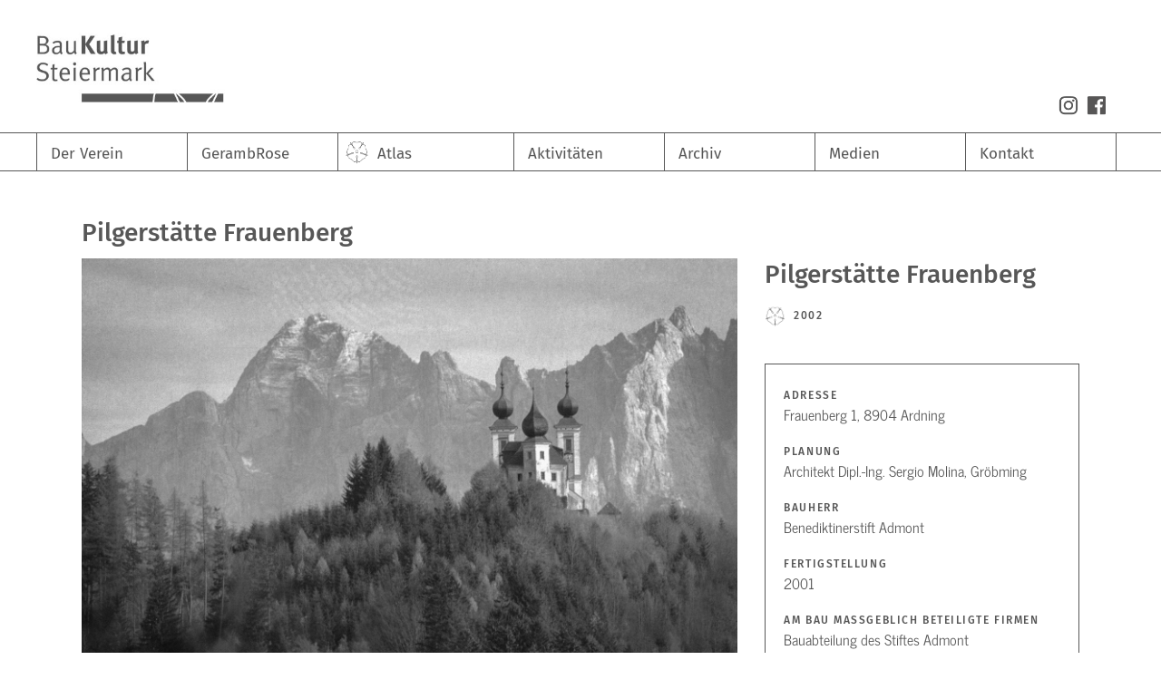

--- FILE ---
content_type: text/html; charset=UTF-8
request_url: https://www.baukultur-steiermark.at/kategorien/2002/
body_size: 157390
content:
<!DOCTYPE html>
<html lang="de">
    <head>
        <meta charset="UTF-8" />
        <title> &raquo; Kategorien &raquo; 2002</title>
        <link rel="profile" href="http://gmpg.org/xfn/11" />
        <link rel="pingback" href="https://www.baukultur-steiermark.at/xmlrpc.php" />
<meta charset="UTF-8">
<meta name="viewport" content="width=device-width">

<link rel="stylesheet" href="https://www.baukultur-steiermark.at/wp-content/themes/baukulturv1/style.css">
    



<script>window.koko_analytics = {"url":"https:\/\/www.baukultur-steiermark.at\/koko-analytics-collect.php","post_id":-1,"use_cookie":0,"cookie_path":"\/"};</script><meta name='robots' content='max-image-preview:large' />
<link rel="alternate" type="application/rss+xml" title="Verein Baukultur &raquo; 2002 Kategorien Feed" href="https://www.baukultur-steiermark.at/kategorien/2002/feed/" />
<script type="text/javascript">
/* <![CDATA[ */
window._wpemojiSettings = {"baseUrl":"https:\/\/s.w.org\/images\/core\/emoji\/15.0.3\/72x72\/","ext":".png","svgUrl":"https:\/\/s.w.org\/images\/core\/emoji\/15.0.3\/svg\/","svgExt":".svg","source":{"concatemoji":"https:\/\/www.baukultur-steiermark.at\/wp-includes\/js\/wp-emoji-release.min.js?ver=6.5.7"}};
/*! This file is auto-generated */
!function(i,n){var o,s,e;function c(e){try{var t={supportTests:e,timestamp:(new Date).valueOf()};sessionStorage.setItem(o,JSON.stringify(t))}catch(e){}}function p(e,t,n){e.clearRect(0,0,e.canvas.width,e.canvas.height),e.fillText(t,0,0);var t=new Uint32Array(e.getImageData(0,0,e.canvas.width,e.canvas.height).data),r=(e.clearRect(0,0,e.canvas.width,e.canvas.height),e.fillText(n,0,0),new Uint32Array(e.getImageData(0,0,e.canvas.width,e.canvas.height).data));return t.every(function(e,t){return e===r[t]})}function u(e,t,n){switch(t){case"flag":return n(e,"\ud83c\udff3\ufe0f\u200d\u26a7\ufe0f","\ud83c\udff3\ufe0f\u200b\u26a7\ufe0f")?!1:!n(e,"\ud83c\uddfa\ud83c\uddf3","\ud83c\uddfa\u200b\ud83c\uddf3")&&!n(e,"\ud83c\udff4\udb40\udc67\udb40\udc62\udb40\udc65\udb40\udc6e\udb40\udc67\udb40\udc7f","\ud83c\udff4\u200b\udb40\udc67\u200b\udb40\udc62\u200b\udb40\udc65\u200b\udb40\udc6e\u200b\udb40\udc67\u200b\udb40\udc7f");case"emoji":return!n(e,"\ud83d\udc26\u200d\u2b1b","\ud83d\udc26\u200b\u2b1b")}return!1}function f(e,t,n){var r="undefined"!=typeof WorkerGlobalScope&&self instanceof WorkerGlobalScope?new OffscreenCanvas(300,150):i.createElement("canvas"),a=r.getContext("2d",{willReadFrequently:!0}),o=(a.textBaseline="top",a.font="600 32px Arial",{});return e.forEach(function(e){o[e]=t(a,e,n)}),o}function t(e){var t=i.createElement("script");t.src=e,t.defer=!0,i.head.appendChild(t)}"undefined"!=typeof Promise&&(o="wpEmojiSettingsSupports",s=["flag","emoji"],n.supports={everything:!0,everythingExceptFlag:!0},e=new Promise(function(e){i.addEventListener("DOMContentLoaded",e,{once:!0})}),new Promise(function(t){var n=function(){try{var e=JSON.parse(sessionStorage.getItem(o));if("object"==typeof e&&"number"==typeof e.timestamp&&(new Date).valueOf()<e.timestamp+604800&&"object"==typeof e.supportTests)return e.supportTests}catch(e){}return null}();if(!n){if("undefined"!=typeof Worker&&"undefined"!=typeof OffscreenCanvas&&"undefined"!=typeof URL&&URL.createObjectURL&&"undefined"!=typeof Blob)try{var e="postMessage("+f.toString()+"("+[JSON.stringify(s),u.toString(),p.toString()].join(",")+"));",r=new Blob([e],{type:"text/javascript"}),a=new Worker(URL.createObjectURL(r),{name:"wpTestEmojiSupports"});return void(a.onmessage=function(e){c(n=e.data),a.terminate(),t(n)})}catch(e){}c(n=f(s,u,p))}t(n)}).then(function(e){for(var t in e)n.supports[t]=e[t],n.supports.everything=n.supports.everything&&n.supports[t],"flag"!==t&&(n.supports.everythingExceptFlag=n.supports.everythingExceptFlag&&n.supports[t]);n.supports.everythingExceptFlag=n.supports.everythingExceptFlag&&!n.supports.flag,n.DOMReady=!1,n.readyCallback=function(){n.DOMReady=!0}}).then(function(){return e}).then(function(){var e;n.supports.everything||(n.readyCallback(),(e=n.source||{}).concatemoji?t(e.concatemoji):e.wpemoji&&e.twemoji&&(t(e.twemoji),t(e.wpemoji)))}))}((window,document),window._wpemojiSettings);
/* ]]> */
</script>
<style id='wp-emoji-styles-inline-css' type='text/css'>

	img.wp-smiley, img.emoji {
		display: inline !important;
		border: none !important;
		box-shadow: none !important;
		height: 1em !important;
		width: 1em !important;
		margin: 0 0.07em !important;
		vertical-align: -0.1em !important;
		background: none !important;
		padding: 0 !important;
	}
</style>
<link rel='stylesheet' id='wp-block-library-css' href='https://www.baukultur-steiermark.at/wp-includes/css/dist/block-library/style.min.css?ver=6.5.7' type='text/css' media='all' />
<style id='classic-theme-styles-inline-css' type='text/css'>
/*! This file is auto-generated */
.wp-block-button__link{color:#fff;background-color:#32373c;border-radius:9999px;box-shadow:none;text-decoration:none;padding:calc(.667em + 2px) calc(1.333em + 2px);font-size:1.125em}.wp-block-file__button{background:#32373c;color:#fff;text-decoration:none}
</style>
<style id='global-styles-inline-css' type='text/css'>
body{--wp--preset--color--black: #000000;--wp--preset--color--cyan-bluish-gray: #abb8c3;--wp--preset--color--white: #ffffff;--wp--preset--color--pale-pink: #f78da7;--wp--preset--color--vivid-red: #cf2e2e;--wp--preset--color--luminous-vivid-orange: #ff6900;--wp--preset--color--luminous-vivid-amber: #fcb900;--wp--preset--color--light-green-cyan: #7bdcb5;--wp--preset--color--vivid-green-cyan: #00d084;--wp--preset--color--pale-cyan-blue: #8ed1fc;--wp--preset--color--vivid-cyan-blue: #0693e3;--wp--preset--color--vivid-purple: #9b51e0;--wp--preset--gradient--vivid-cyan-blue-to-vivid-purple: linear-gradient(135deg,rgba(6,147,227,1) 0%,rgb(155,81,224) 100%);--wp--preset--gradient--light-green-cyan-to-vivid-green-cyan: linear-gradient(135deg,rgb(122,220,180) 0%,rgb(0,208,130) 100%);--wp--preset--gradient--luminous-vivid-amber-to-luminous-vivid-orange: linear-gradient(135deg,rgba(252,185,0,1) 0%,rgba(255,105,0,1) 100%);--wp--preset--gradient--luminous-vivid-orange-to-vivid-red: linear-gradient(135deg,rgba(255,105,0,1) 0%,rgb(207,46,46) 100%);--wp--preset--gradient--very-light-gray-to-cyan-bluish-gray: linear-gradient(135deg,rgb(238,238,238) 0%,rgb(169,184,195) 100%);--wp--preset--gradient--cool-to-warm-spectrum: linear-gradient(135deg,rgb(74,234,220) 0%,rgb(151,120,209) 20%,rgb(207,42,186) 40%,rgb(238,44,130) 60%,rgb(251,105,98) 80%,rgb(254,248,76) 100%);--wp--preset--gradient--blush-light-purple: linear-gradient(135deg,rgb(255,206,236) 0%,rgb(152,150,240) 100%);--wp--preset--gradient--blush-bordeaux: linear-gradient(135deg,rgb(254,205,165) 0%,rgb(254,45,45) 50%,rgb(107,0,62) 100%);--wp--preset--gradient--luminous-dusk: linear-gradient(135deg,rgb(255,203,112) 0%,rgb(199,81,192) 50%,rgb(65,88,208) 100%);--wp--preset--gradient--pale-ocean: linear-gradient(135deg,rgb(255,245,203) 0%,rgb(182,227,212) 50%,rgb(51,167,181) 100%);--wp--preset--gradient--electric-grass: linear-gradient(135deg,rgb(202,248,128) 0%,rgb(113,206,126) 100%);--wp--preset--gradient--midnight: linear-gradient(135deg,rgb(2,3,129) 0%,rgb(40,116,252) 100%);--wp--preset--font-size--small: 13px;--wp--preset--font-size--medium: 20px;--wp--preset--font-size--large: 36px;--wp--preset--font-size--x-large: 42px;--wp--preset--spacing--20: 0.44rem;--wp--preset--spacing--30: 0.67rem;--wp--preset--spacing--40: 1rem;--wp--preset--spacing--50: 1.5rem;--wp--preset--spacing--60: 2.25rem;--wp--preset--spacing--70: 3.38rem;--wp--preset--spacing--80: 5.06rem;--wp--preset--shadow--natural: 6px 6px 9px rgba(0, 0, 0, 0.2);--wp--preset--shadow--deep: 12px 12px 50px rgba(0, 0, 0, 0.4);--wp--preset--shadow--sharp: 6px 6px 0px rgba(0, 0, 0, 0.2);--wp--preset--shadow--outlined: 6px 6px 0px -3px rgba(255, 255, 255, 1), 6px 6px rgba(0, 0, 0, 1);--wp--preset--shadow--crisp: 6px 6px 0px rgba(0, 0, 0, 1);}:where(.is-layout-flex){gap: 0.5em;}:where(.is-layout-grid){gap: 0.5em;}body .is-layout-flex{display: flex;}body .is-layout-flex{flex-wrap: wrap;align-items: center;}body .is-layout-flex > *{margin: 0;}body .is-layout-grid{display: grid;}body .is-layout-grid > *{margin: 0;}:where(.wp-block-columns.is-layout-flex){gap: 2em;}:where(.wp-block-columns.is-layout-grid){gap: 2em;}:where(.wp-block-post-template.is-layout-flex){gap: 1.25em;}:where(.wp-block-post-template.is-layout-grid){gap: 1.25em;}.has-black-color{color: var(--wp--preset--color--black) !important;}.has-cyan-bluish-gray-color{color: var(--wp--preset--color--cyan-bluish-gray) !important;}.has-white-color{color: var(--wp--preset--color--white) !important;}.has-pale-pink-color{color: var(--wp--preset--color--pale-pink) !important;}.has-vivid-red-color{color: var(--wp--preset--color--vivid-red) !important;}.has-luminous-vivid-orange-color{color: var(--wp--preset--color--luminous-vivid-orange) !important;}.has-luminous-vivid-amber-color{color: var(--wp--preset--color--luminous-vivid-amber) !important;}.has-light-green-cyan-color{color: var(--wp--preset--color--light-green-cyan) !important;}.has-vivid-green-cyan-color{color: var(--wp--preset--color--vivid-green-cyan) !important;}.has-pale-cyan-blue-color{color: var(--wp--preset--color--pale-cyan-blue) !important;}.has-vivid-cyan-blue-color{color: var(--wp--preset--color--vivid-cyan-blue) !important;}.has-vivid-purple-color{color: var(--wp--preset--color--vivid-purple) !important;}.has-black-background-color{background-color: var(--wp--preset--color--black) !important;}.has-cyan-bluish-gray-background-color{background-color: var(--wp--preset--color--cyan-bluish-gray) !important;}.has-white-background-color{background-color: var(--wp--preset--color--white) !important;}.has-pale-pink-background-color{background-color: var(--wp--preset--color--pale-pink) !important;}.has-vivid-red-background-color{background-color: var(--wp--preset--color--vivid-red) !important;}.has-luminous-vivid-orange-background-color{background-color: var(--wp--preset--color--luminous-vivid-orange) !important;}.has-luminous-vivid-amber-background-color{background-color: var(--wp--preset--color--luminous-vivid-amber) !important;}.has-light-green-cyan-background-color{background-color: var(--wp--preset--color--light-green-cyan) !important;}.has-vivid-green-cyan-background-color{background-color: var(--wp--preset--color--vivid-green-cyan) !important;}.has-pale-cyan-blue-background-color{background-color: var(--wp--preset--color--pale-cyan-blue) !important;}.has-vivid-cyan-blue-background-color{background-color: var(--wp--preset--color--vivid-cyan-blue) !important;}.has-vivid-purple-background-color{background-color: var(--wp--preset--color--vivid-purple) !important;}.has-black-border-color{border-color: var(--wp--preset--color--black) !important;}.has-cyan-bluish-gray-border-color{border-color: var(--wp--preset--color--cyan-bluish-gray) !important;}.has-white-border-color{border-color: var(--wp--preset--color--white) !important;}.has-pale-pink-border-color{border-color: var(--wp--preset--color--pale-pink) !important;}.has-vivid-red-border-color{border-color: var(--wp--preset--color--vivid-red) !important;}.has-luminous-vivid-orange-border-color{border-color: var(--wp--preset--color--luminous-vivid-orange) !important;}.has-luminous-vivid-amber-border-color{border-color: var(--wp--preset--color--luminous-vivid-amber) !important;}.has-light-green-cyan-border-color{border-color: var(--wp--preset--color--light-green-cyan) !important;}.has-vivid-green-cyan-border-color{border-color: var(--wp--preset--color--vivid-green-cyan) !important;}.has-pale-cyan-blue-border-color{border-color: var(--wp--preset--color--pale-cyan-blue) !important;}.has-vivid-cyan-blue-border-color{border-color: var(--wp--preset--color--vivid-cyan-blue) !important;}.has-vivid-purple-border-color{border-color: var(--wp--preset--color--vivid-purple) !important;}.has-vivid-cyan-blue-to-vivid-purple-gradient-background{background: var(--wp--preset--gradient--vivid-cyan-blue-to-vivid-purple) !important;}.has-light-green-cyan-to-vivid-green-cyan-gradient-background{background: var(--wp--preset--gradient--light-green-cyan-to-vivid-green-cyan) !important;}.has-luminous-vivid-amber-to-luminous-vivid-orange-gradient-background{background: var(--wp--preset--gradient--luminous-vivid-amber-to-luminous-vivid-orange) !important;}.has-luminous-vivid-orange-to-vivid-red-gradient-background{background: var(--wp--preset--gradient--luminous-vivid-orange-to-vivid-red) !important;}.has-very-light-gray-to-cyan-bluish-gray-gradient-background{background: var(--wp--preset--gradient--very-light-gray-to-cyan-bluish-gray) !important;}.has-cool-to-warm-spectrum-gradient-background{background: var(--wp--preset--gradient--cool-to-warm-spectrum) !important;}.has-blush-light-purple-gradient-background{background: var(--wp--preset--gradient--blush-light-purple) !important;}.has-blush-bordeaux-gradient-background{background: var(--wp--preset--gradient--blush-bordeaux) !important;}.has-luminous-dusk-gradient-background{background: var(--wp--preset--gradient--luminous-dusk) !important;}.has-pale-ocean-gradient-background{background: var(--wp--preset--gradient--pale-ocean) !important;}.has-electric-grass-gradient-background{background: var(--wp--preset--gradient--electric-grass) !important;}.has-midnight-gradient-background{background: var(--wp--preset--gradient--midnight) !important;}.has-small-font-size{font-size: var(--wp--preset--font-size--small) !important;}.has-medium-font-size{font-size: var(--wp--preset--font-size--medium) !important;}.has-large-font-size{font-size: var(--wp--preset--font-size--large) !important;}.has-x-large-font-size{font-size: var(--wp--preset--font-size--x-large) !important;}
.wp-block-navigation a:where(:not(.wp-element-button)){color: inherit;}
:where(.wp-block-post-template.is-layout-flex){gap: 1.25em;}:where(.wp-block-post-template.is-layout-grid){gap: 1.25em;}
:where(.wp-block-columns.is-layout-flex){gap: 2em;}:where(.wp-block-columns.is-layout-grid){gap: 2em;}
.wp-block-pullquote{font-size: 1.5em;line-height: 1.6;}
</style>
<link rel='stylesheet' id='contact-form-7-css' href='https://www.baukultur-steiermark.at/wp-content/plugins/contact-form-7/includes/css/styles.css?ver=5.9.5' type='text/css' media='all' />
<link rel='stylesheet' id='font-awesome-css' href='https://www.baukultur-steiermark.at/wp-content/plugins/ultimate-carousel-for-visual-composer-pro//css/css/font-awesome.min.css?ver=6.5.7' type='text/css' media='all' />
<link rel='stylesheet' id='isotope-css-css' href='https://www.baukultur-steiermark.at/wp-content/plugins/js_composer/assets/css/lib/isotope.min.css?ver=7.6' type='text/css' media='all' />
<link rel='stylesheet' id='borlabs-cookie-css' href='https://www.baukultur-steiermark.at/wp-content/cache/borlabs-cookie/borlabs-cookie_1_de.css?ver=2.2.56-38' type='text/css' media='all' />
<link rel='stylesheet' id='js_composer_front-css' href='https://www.baukultur-steiermark.at/wp-content/plugins/js_composer/assets/css/js_composer.min.css?ver=7.6' type='text/css' media='all' />
<script type="text/javascript" src="https://www.baukultur-steiermark.at/wp-includes/js/jquery/jquery.min.js?ver=3.7.1" id="jquery-core-js"></script>
<script type="text/javascript" src="https://www.baukultur-steiermark.at/wp-includes/js/jquery/jquery-migrate.min.js?ver=3.4.1" id="jquery-migrate-js"></script>
<script type="text/javascript" src="https://www.baukultur-steiermark.at/wp-content/plugins/js_composer/assets/lib/bower/isotope/dist/isotope.pkgd.min.js?ver=7.6" id="isotope-js"></script>
<script type="text/javascript" src="https://www.baukultur-steiermark.at/wp-content/themes/baukulturv1/js/isotope.js?ver=1" id="isotope-init-js"></script>
<script></script><link rel="https://api.w.org/" href="https://www.baukultur-steiermark.at/wp-json/" /><link rel="EditURI" type="application/rsd+xml" title="RSD" href="https://www.baukultur-steiermark.at/xmlrpc.php?rsd" />
<meta name="generator" content="WordPress 6.5.7" />
<meta name="generator" content="Powered by WPBakery Page Builder - drag and drop page builder for WordPress."/>
<link rel="icon" href="https://www.baukultur-steiermark.at/wp-content/uploads/2018/11/cropped-GerambRose_preistraeger2016_rose-32x32.png" sizes="32x32" />
<link rel="icon" href="https://www.baukultur-steiermark.at/wp-content/uploads/2018/11/cropped-GerambRose_preistraeger2016_rose-192x192.png" sizes="192x192" />
<link rel="apple-touch-icon" href="https://www.baukultur-steiermark.at/wp-content/uploads/2018/11/cropped-GerambRose_preistraeger2016_rose-180x180.png" />
<meta name="msapplication-TileImage" content="https://www.baukultur-steiermark.at/wp-content/uploads/2018/11/cropped-GerambRose_preistraeger2016_rose-270x270.png" />
<noscript><style> .wpb_animate_when_almost_visible { opacity: 1; }</style></noscript>
</head>

<body class="archive tax-categories term-25 wpb-js-composer js-comp-ver-7.6 vc_responsive">
<div id="mySidenav" class="sidenav">
  <a href="javascript:void(0)" class="closebtn" onClick="closeNav()">&times;</a>
  <div class="menu-mobilemenu-container"><ul id="menu-mobilemenu" class="menu"><li id="menu-item-3022" class="menu-item menu-item-type-post_type menu-item-object-page menu-item-has-children menu-item-3022"><a href="https://www.baukultur-steiermark.at/verein/">Der Verein</a>
<ul class="sub-menu">
	<li id="menu-item-3026" class="menu-item menu-item-type-post_type menu-item-object-page menu-item-3026"><a href="https://www.baukultur-steiermark.at/verein/vorstand/">Vorstand</a></li>
	<li id="menu-item-3023" class="menu-item menu-item-type-post_type menu-item-object-page menu-item-3023"><a href="https://www.baukultur-steiermark.at/verein/beirat/">Beirat</a></li>
	<li id="menu-item-3024" class="menu-item menu-item-type-post_type menu-item-object-page menu-item-3024"><a href="https://www.baukultur-steiermark.at/verein/mitglieder/">Mitglieder</a></li>
	<li id="menu-item-3025" class="menu-item menu-item-type-post_type menu-item-object-page menu-item-3025"><a href="https://www.baukultur-steiermark.at/verein/geschaeftsfuehrung/">Team</a></li>
</ul>
</li>
<li id="menu-item-3027" class="menu-item menu-item-type-post_type menu-item-object-page menu-item-has-children menu-item-3027"><a href="https://www.baukultur-steiermark.at/gerambrose/">GerambRose</a>
<ul class="sub-menu">
	<li id="menu-item-12852" class="menu-item menu-item-type-post_type menu-item-object-page menu-item-12852"><a href="https://www.baukultur-steiermark.at/gerambrose/2024-2/">2024</a></li>
	<li id="menu-item-12203" class="menu-item menu-item-type-post_type menu-item-object-page menu-item-12203"><a href="https://www.baukultur-steiermark.at/gerambrose/2022-2/">2022</a></li>
	<li id="menu-item-11118" class="menu-item menu-item-type-post_type menu-item-object-page menu-item-11118"><a href="https://www.baukultur-steiermark.at/gerambrose/2020-2/">2020</a></li>
	<li id="menu-item-3028" class="menu-item menu-item-type-post_type menu-item-object-page menu-item-3028"><a href="https://www.baukultur-steiermark.at/gerambrose/2018-2/">2018</a></li>
	<li id="menu-item-3029" class="menu-item menu-item-type-post_type menu-item-object-page menu-item-3029"><a href="https://www.baukultur-steiermark.at/gerambrose/2016-2/">2016</a></li>
	<li id="menu-item-3030" class="menu-item menu-item-type-post_type menu-item-object-page menu-item-3030"><a href="https://www.baukultur-steiermark.at/gerambrose/2014-2/">2014</a></li>
	<li id="menu-item-3031" class="menu-item menu-item-type-post_type menu-item-object-page menu-item-3031"><a href="https://www.baukultur-steiermark.at/gerambrose/2012-2/">2012</a></li>
	<li id="menu-item-3032" class="menu-item menu-item-type-post_type menu-item-object-page menu-item-3032"><a href="https://www.baukultur-steiermark.at/gerambrose/2010-2/">2010</a></li>
</ul>
</li>
<li id="menu-item-3033" class="menu-item menu-item-type-post_type menu-item-object-page menu-item-3033"><a href="https://www.baukultur-steiermark.at/atlas/">Atlas</a></li>
<li id="menu-item-3034" class="menu-item menu-item-type-post_type menu-item-object-page menu-item-has-children menu-item-3034"><a href="https://www.baukultur-steiermark.at/aktivitaeten/">Aktivitäten</a>
<ul class="sub-menu">
	<li id="menu-item-12670" class="menu-item menu-item-type-post_type menu-item-object-post menu-item-12670"><a href="https://www.baukultur-steiermark.at/2025/schulkooperationen-workshop-fotografie/">Fotografie</a></li>
</ul>
</li>
<li id="menu-item-3035" class="menu-item menu-item-type-post_type menu-item-object-page menu-item-3035"><a href="https://www.baukultur-steiermark.at/medien/">Medien</a></li>
<li id="menu-item-3036" class="menu-item menu-item-type-post_type menu-item-object-page menu-item-3036"><a href="https://www.baukultur-steiermark.at/kontakt/">Kontakt</a></li>
</ul></div></div>
<header>
<div id="headertop">
<div class="logo">

<a href="https://www.baukultur-steiermark.at/" rel="home">
					<img class="normal" src="https://www.baukultur-steiermark.at/wp-content/themes/baukulturv1/images/verein-baukultur_graz_logo.jpg" alt="Verein Baukultur"/>
                    </a>

</div><div class="socialmedia">
<a href="https://www.instagram.com/baukultursteiermark/" target="blank"><img src="https://www.baukultur-steiermark.at/wp-content/themes/baukulturv1/images/baukultur_instagram.png" /></a>
<a href="https://www.facebook.com/BaukulturLandSteiermark" target="blank"><img src="https://www.baukultur-steiermark.at/wp-content/themes/baukulturv1/images/baukultur_facebook.png" /></a>

</div></div>
<div id="mobilemenu">
<span style="font-size:30px;cursor:pointer" onClick="openNav()">&#9776; </span></div>
<script>
function openNav() {
    document.getElementById("mySidenav").style.width = "100%";
}

function closeNav() {
    document.getElementById("mySidenav").style.width = "0";
}

</script>




     <div id="navbar">
<div class="menu-hauptmenu-container"><ul id="menu-hauptmenu" class="menu"><li id="menu-item-23" class="menu-item menu-item-type-post_type menu-item-object-page menu-item-23"><a href="https://www.baukultur-steiermark.at/verein/">Der Verein</a></li>
<li id="menu-item-55" class="menu-item menu-item-type-post_type menu-item-object-page menu-item-55"><a href="https://www.baukultur-steiermark.at/gerambrose/">GerambRose</a></li>
<li id="menu-item-54" class="rose menu-item menu-item-type-post_type menu-item-object-page menu-item-54"><a href="https://www.baukultur-steiermark.at/atlas/">Atlas</a></li>
<li id="menu-item-253" class="menu-item menu-item-type-post_type menu-item-object-page menu-item-253"><a href="https://www.baukultur-steiermark.at/aktivitaeten/">Aktivitäten</a></li>
<li id="menu-item-780" class="menu-item menu-item-type-post_type menu-item-object-page menu-item-780"><a href="https://www.baukultur-steiermark.at/archiv/">Archiv</a></li>
<li id="menu-item-52" class="menu-item menu-item-type-post_type menu-item-object-page menu-item-52"><a href="https://www.baukultur-steiermark.at/medien/">Medien</a></li>
<li id="menu-item-51" class="menu-item menu-item-type-post_type menu-item-object-page menu-item-51"><a href="https://www.baukultur-steiermark.at/kontakt/">Kontakt</a></li>
</ul></div></div> 

</header>
<div class='container'>
<div class="row_content">
<div class="inner_content">
<h1>Pilgerstätte Frauenberg</h1>
<div class="wpb-content-wrapper"><div class="vc_row wpb_row vc_row-fluid vc_custom_1535395798377"><div class="wpb_column vc_column_container vc_col-sm-8"><div class="vc_column-inner vc_custom_1541161072694"><div class="wpb_wrapper">
	<div  class="wpb_single_image wpb_content_element vc_align_left wpb_content_element vc_custom_1543166219205">
		
		<figure class="wpb_wrapper vc_figure">
			<div class="vc_single_image-wrapper   vc_box_border_grey"><img fetchpriority="high" decoding="async" width="1500" height="995" src="https://www.baukultur-steiermark.at/wp-content/uploads/2018/11/2002_07_D9.jpg" class="vc_single_image-img attachment-full" alt="" title="2002_07_D9" srcset="https://www.baukultur-steiermark.at/wp-content/uploads/2018/11/2002_07_D9.jpg 1500w, https://www.baukultur-steiermark.at/wp-content/uploads/2018/11/2002_07_D9-450x299.jpg 450w, https://www.baukultur-steiermark.at/wp-content/uploads/2018/11/2002_07_D9-768x509.jpg 768w, https://www.baukultur-steiermark.at/wp-content/uploads/2018/11/2002_07_D9-1024x679.jpg 1024w, https://www.baukultur-steiermark.at/wp-content/uploads/2018/11/2002_07_D9-300x199.jpg 300w" sizes="(max-width: 1500px) 100vw, 1500px" /></div>
		</figure>
	</div>
<div class="vc_row wpb_row vc_inner vc_row-fluid vc_custom_1539616182811"><div class="grid2horzleft wpb_column vc_column_container vc_col-sm-6"><div class="vc_column-inner vc_custom_1540886625560"><div class="wpb_wrapper">
	<div  class="wpb_single_image wpb_content_element vc_align_left wpb_content_element vc_custom_1543166243121">
		
		<figure class="wpb_wrapper vc_figure">
			<div class="vc_single_image-wrapper   vc_box_border_grey"><img decoding="async" width="1500" height="998" src="https://www.baukultur-steiermark.at/wp-content/uploads/2018/11/2002_07_D5.jpg" class="vc_single_image-img attachment-full" alt="" title="2002_07_D5" srcset="https://www.baukultur-steiermark.at/wp-content/uploads/2018/11/2002_07_D5.jpg 1500w, https://www.baukultur-steiermark.at/wp-content/uploads/2018/11/2002_07_D5-450x299.jpg 450w, https://www.baukultur-steiermark.at/wp-content/uploads/2018/11/2002_07_D5-768x511.jpg 768w, https://www.baukultur-steiermark.at/wp-content/uploads/2018/11/2002_07_D5-1024x681.jpg 1024w, https://www.baukultur-steiermark.at/wp-content/uploads/2018/11/2002_07_D5-300x200.jpg 300w" sizes="(max-width: 1500px) 100vw, 1500px" /></div>
		</figure>
	</div>
</div></div></div><div class="grid2horzright wpb_column vc_column_container vc_col-sm-6"><div class="vc_column-inner vc_custom_1540886635396"><div class="wpb_wrapper">
	<div  class="wpb_single_image wpb_content_element vc_align_left wpb_content_element vc_custom_1543166252922">
		
		<figure class="wpb_wrapper vc_figure">
			<div class="vc_single_image-wrapper   vc_box_border_grey"><img decoding="async" width="1500" height="998" src="https://www.baukultur-steiermark.at/wp-content/uploads/2018/11/2002_07_D4.jpg" class="vc_single_image-img attachment-full" alt="" title="2002_07_D4" srcset="https://www.baukultur-steiermark.at/wp-content/uploads/2018/11/2002_07_D4.jpg 1500w, https://www.baukultur-steiermark.at/wp-content/uploads/2018/11/2002_07_D4-450x299.jpg 450w, https://www.baukultur-steiermark.at/wp-content/uploads/2018/11/2002_07_D4-768x511.jpg 768w, https://www.baukultur-steiermark.at/wp-content/uploads/2018/11/2002_07_D4-1024x681.jpg 1024w, https://www.baukultur-steiermark.at/wp-content/uploads/2018/11/2002_07_D4-300x200.jpg 300w" sizes="(max-width: 1500px) 100vw, 1500px" /></div>
		</figure>
	</div>
</div></div></div></div><div class="vc_row wpb_row vc_inner vc_row-fluid vc_custom_1540886497976"><div class="grid2horzleft wpb_column vc_column_container vc_col-sm-6"><div class="vc_column-inner vc_custom_1540886663474"><div class="wpb_wrapper">
	<div  class="wpb_single_image wpb_content_element vc_align_left wpb_content_element vc_custom_1543166278828">
		
		<figure class="wpb_wrapper vc_figure">
			<div class="vc_single_image-wrapper   vc_box_border_grey"><img decoding="async" class="vc_single_image-img " src="https://www.baukultur-steiermark.at/wp-content/uploads/2018/11/2002_07_D7-750x900.jpg" width="750" height="900" alt="2002_07_D7" title="2002_07_D7" loading="lazy" /></div>
		</figure>
	</div>
</div></div></div><div class="grid2horzright wpb_column vc_column_container vc_col-sm-6"><div class="vc_column-inner vc_custom_1540886446684"><div class="wpb_wrapper">
	<div  class="wpb_single_image wpb_content_element vc_align_left wpb_content_element vc_custom_1543166293498  grid2imgtop">
		
		<figure class="wpb_wrapper vc_figure">
			<div class="vc_single_image-wrapper   vc_box_border_grey"><img decoding="async" class="vc_single_image-img " src="https://www.baukultur-steiermark.at/wp-content/uploads/2018/11/2002_07_D6-750x450.jpg" width="750" height="450" alt="2002_07_D6" title="2002_07_D6" loading="lazy" /></div>
		</figure>
	</div>

	<div  class="wpb_single_image wpb_content_element vc_align_left wpb_content_element vc_custom_1543166310552  grid2imgtop">
		
		<figure class="wpb_wrapper vc_figure">
			<div class="vc_single_image-wrapper   vc_box_border_grey"><img decoding="async" class="vc_single_image-img " src="https://www.baukultur-steiermark.at/wp-content/uploads/2018/11/2002_07_D10-750x450.jpg" width="750" height="450" alt="2002_07_D10" title="2002_07_D10" loading="lazy" /></div>
		</figure>
	</div>
</div></div></div></div>
	<div class="wpb_text_column wpb_content_element vc_custom_1547925750016 copytext" >
		<div class="wpb_wrapper">
			<p>© Archiv BauKultur Steiermark, Andreas Scheucher</p>

		</div>
	</div>
</div></div></div><div class="wpb_column vc_column_container vc_col-sm-4"><div class="vc_column-inner"><div class="wpb_wrapper">
	<div class="wpb_text_column wpb_content_element vc_custom_1543166107684 hidesmart" >
		<div class="wpb_wrapper">
			<h1>Pilgerstätte Frauenberg</h1>
<h5>2002</h5>

		</div>
	</div>

	<div class="wpb_text_column wpb_content_element projektinfotext" >
		<div class="wpb_wrapper">
			<h5>Adresse</h5>
<p>Frauenberg 1, 8904 Ardning</p>
<h5>Planung</h5>
<p>Architekt Dipl.-Ing. Sergio Molina, Gröbming</p>
<h5>Bauherr</h5>
<p>Benediktinerstift Admont</p>
<h5>Fertigstellung</h5>
<p>2001</p>
<h5>Am Bau maßgeblich beteiligte Firmen</h5>
<p>Bauabteilung des Stiftes Admont<br />
Sanitär- und Elektro: Johann Reinalter KG, Admont</p>

		</div>
	</div>
<div  class="vc_do_toggle vc_toggle vc_toggle_default vc_toggle_color_default  vc_toggle_size_md"><div class="vc_toggle_title"><h5 style="text-align: left" class="vc_custom_heading vc_do_custom_heading" >Jury Geramb Dankzeichen 2002</h5><i class="vc_toggle_icon"></i></div><div class="vc_toggle_content"><p>OBR Dipl.-Ing. Alfred Weber (Vorsitz)<br />
HR Dipl.-Ing. Karl Glawischnig<br />
Arch. Dipl.-Ing. Ernst Giselbrecht<br />
OBR Dipl.-Ing. Elfriede Kapfenberger-Pigl<br />
Arch. Dipl.-Ing. Christian Schemmel</p>
</div></div>
	<div class="wpb_text_column wpb_content_element" >
		<div class="wpb_wrapper">
			<p>Ein Architekturjuwel, was die Gestaltung, aber vor allem die Platzierung in der Landschaft anlangt. Die Außenfärbelung ist gut gelungen, der innere Umbau zeigt, wie mit einfachen Mitteln die zeitgemäße Verwendbarkeit eines Gebäudes verbessert wird und dabei die Qualität des Bauwerkes erhalten bleibt. Eine außergewöhnliche Sanitärgruppe als gestalterische Besonderheit darf ebenfalls nicht fehlen.</p>

		</div>
	</div>

	<div class="wpb_text_column wpb_content_element" >
		<div class="wpb_wrapper">
			<p><a href="https://www.baukultur-steiermark.at/atlas-map/#2131">&gt;&gt; zur Karte</a></p>

		</div>
	</div>
</div></div></div></div>
</div></div>
<div class="inner_content">
<h1>Bauhof mit Altstoffsammelzentrum, Großradl</h1>
<div class="wpb-content-wrapper"><div class="vc_row wpb_row vc_row-fluid vc_custom_1535395798377"><div class="wpb_column vc_column_container vc_col-sm-8"><div class="vc_column-inner vc_custom_1541161072694"><div class="wpb_wrapper">
	<div  class="wpb_single_image wpb_content_element vc_align_left wpb_content_element vc_custom_1543165852022">
		
		<figure class="wpb_wrapper vc_figure">
			<div class="vc_single_image-wrapper   vc_box_border_grey"><img loading="lazy" decoding="async" width="1500" height="995" src="https://www.baukultur-steiermark.at/wp-content/uploads/2018/11/2002_06_D12.jpg" class="vc_single_image-img attachment-full" alt="" title="2002_06_D12" srcset="https://www.baukultur-steiermark.at/wp-content/uploads/2018/11/2002_06_D12.jpg 1500w, https://www.baukultur-steiermark.at/wp-content/uploads/2018/11/2002_06_D12-450x299.jpg 450w, https://www.baukultur-steiermark.at/wp-content/uploads/2018/11/2002_06_D12-768x509.jpg 768w, https://www.baukultur-steiermark.at/wp-content/uploads/2018/11/2002_06_D12-1024x679.jpg 1024w, https://www.baukultur-steiermark.at/wp-content/uploads/2018/11/2002_06_D12-300x199.jpg 300w" sizes="(max-width: 1500px) 100vw, 1500px" /></div>
		</figure>
	</div>
<div class="vc_row wpb_row vc_inner vc_row-fluid vc_custom_1539616182811"><div class="grid2horzleft wpb_column vc_column_container vc_col-sm-6"><div class="vc_column-inner vc_custom_1540886625560"><div class="wpb_wrapper">
	<div  class="wpb_single_image wpb_content_element vc_align_left wpb_content_element vc_custom_1543165890603">
		
		<figure class="wpb_wrapper vc_figure">
			<div class="vc_single_image-wrapper   vc_box_border_grey"><img loading="lazy" decoding="async" width="1500" height="995" src="https://www.baukultur-steiermark.at/wp-content/uploads/2018/11/2002_06_D6.jpg" class="vc_single_image-img attachment-full" alt="" title="2002_06_D6" srcset="https://www.baukultur-steiermark.at/wp-content/uploads/2018/11/2002_06_D6.jpg 1500w, https://www.baukultur-steiermark.at/wp-content/uploads/2018/11/2002_06_D6-450x299.jpg 450w, https://www.baukultur-steiermark.at/wp-content/uploads/2018/11/2002_06_D6-768x509.jpg 768w, https://www.baukultur-steiermark.at/wp-content/uploads/2018/11/2002_06_D6-1024x679.jpg 1024w, https://www.baukultur-steiermark.at/wp-content/uploads/2018/11/2002_06_D6-300x199.jpg 300w" sizes="(max-width: 1500px) 100vw, 1500px" /></div>
		</figure>
	</div>
</div></div></div><div class="grid2horzright wpb_column vc_column_container vc_col-sm-6"><div class="vc_column-inner vc_custom_1540886635396"><div class="wpb_wrapper">
	<div  class="wpb_single_image wpb_content_element vc_align_left wpb_content_element vc_custom_1543166052307  grid2imgtop">
		
		<figure class="wpb_wrapper vc_figure">
			<div class="vc_single_image-wrapper   vc_box_border_grey"><img loading="lazy" decoding="async" width="1500" height="995" src="https://www.baukultur-steiermark.at/wp-content/uploads/2018/11/2002_06_D4.jpg" class="vc_single_image-img attachment-full" alt="" title="2002_06_D4" srcset="https://www.baukultur-steiermark.at/wp-content/uploads/2018/11/2002_06_D4.jpg 1500w, https://www.baukultur-steiermark.at/wp-content/uploads/2018/11/2002_06_D4-450x299.jpg 450w, https://www.baukultur-steiermark.at/wp-content/uploads/2018/11/2002_06_D4-768x509.jpg 768w, https://www.baukultur-steiermark.at/wp-content/uploads/2018/11/2002_06_D4-1024x679.jpg 1024w, https://www.baukultur-steiermark.at/wp-content/uploads/2018/11/2002_06_D4-300x199.jpg 300w" sizes="(max-width: 1500px) 100vw, 1500px" /></div>
		</figure>
	</div>
</div></div></div></div><div class="vc_row wpb_row vc_inner vc_row-fluid vc_custom_1540886497976"><div class="grid2horzleft wpb_column vc_column_container vc_col-sm-6"><div class="vc_column-inner vc_custom_1540886663474"><div class="wpb_wrapper">
	<div  class="wpb_single_image wpb_content_element vc_align_left wpb_content_element vc_custom_1543165915936">
		
		<figure class="wpb_wrapper vc_figure">
			<div class="vc_single_image-wrapper   vc_box_border_grey"><img decoding="async" class="vc_single_image-img " src="https://www.baukultur-steiermark.at/wp-content/uploads/2018/11/2002_06_D10-750x900.jpg" width="750" height="900" alt="2002_06_D10" title="2002_06_D10" loading="lazy" /></div>
		</figure>
	</div>
</div></div></div><div class="grid2horzright wpb_column vc_column_container vc_col-sm-6"><div class="vc_column-inner vc_custom_1540886446684"><div class="wpb_wrapper">
	<div  class="wpb_single_image wpb_content_element vc_align_left wpb_content_element vc_custom_1543166045753">
		
		<figure class="wpb_wrapper vc_figure">
			<div class="vc_single_image-wrapper   vc_box_border_grey"><img decoding="async" class="vc_single_image-img " src="https://www.baukultur-steiermark.at/wp-content/uploads/2018/11/2002_06_D5-750x450.jpg" width="750" height="450" alt="2002_06_D5" title="2002_06_D5" loading="lazy" /></div>
		</figure>
	</div>

	<div  class="wpb_single_image wpb_content_element vc_align_left wpb_content_element vc_custom_1543166003942  grid2imgtop">
		
		<figure class="wpb_wrapper vc_figure">
			<div class="vc_single_image-wrapper   vc_box_border_grey"><img decoding="async" class="vc_single_image-img " src="https://www.baukultur-steiermark.at/wp-content/uploads/2018/11/2002_06_D7-750x450.jpg" width="750" height="450" alt="2002_06_D7" title="2002_06_D7" loading="lazy" /></div>
		</figure>
	</div>
</div></div></div></div>
	<div class="wpb_text_column wpb_content_element vc_custom_1547925728862 copytext" >
		<div class="wpb_wrapper">
			<p>© Archiv BauKultur Steiermark, Andreas Scheucher</p>

		</div>
	</div>
</div></div></div><div class="wpb_column vc_column_container vc_col-sm-4"><div class="vc_column-inner"><div class="wpb_wrapper">
	<div class="wpb_text_column wpb_content_element vc_custom_1543165761431 hidesmart" >
		<div class="wpb_wrapper">
			<h1>Bauhof mit Altstoffsammelzentrum, Großradl</h1>
<h5>2002</h5>

		</div>
	</div>

	<div class="wpb_text_column wpb_content_element projektinfotext" >
		<div class="wpb_wrapper">
			<h5>Adresse</h5>
<p>Feisternitz 110, 8552 Feisternitz</p>
<h5>Planung</h5>
<p>Architekt Dipl.-Ing. Reinhard Schafler, Graz</p>
<h5>Bauherr</h5>
<p>Gemeinde Großradl</p>
<h5>Fertigstellung</h5>
<p>2001</p>
<h5>Am Bau maßgeblich beteiligte Firmen</h5>
<p>Bau &amp; Holz Posch GmbH, Eibiswald<br />
Elektro: Fa. Marcinko, Wies<br />
Heizung, Sanitär: Fa. Veronik &amp; Co KEG, Eibiswald</p>

		</div>
	</div>
<div  class="vc_do_toggle vc_toggle vc_toggle_default vc_toggle_color_default  vc_toggle_size_md"><div class="vc_toggle_title"><h5 style="text-align: left" class="vc_custom_heading vc_do_custom_heading" >Jury Geramb Dankzeichen 2002</h5><i class="vc_toggle_icon"></i></div><div class="vc_toggle_content"><p>OBR Dipl.-Ing. Alfred Weber (Vorsitz)<br />
HR Dipl.-Ing. Karl Glawischnig<br />
Arch. Dipl.-Ing. Ernst Giselbrecht<br />
OBR Dipl.-Ing. Elfriede Kapfenberger-Pigl<br />
Arch. Dipl.-Ing. Christian Schemmel</p>
</div></div>
	<div class="wpb_text_column wpb_content_element" >
		<div class="wpb_wrapper">
			<p>Ein konsequenter baulicher Beitrag zum Thema Umweltschutz. Gekennzeichnet durch klare Wegführung, logisch nachvollziehbare und baulich ablesbare Funktionsabläufe, kostengünstige Bauweise mit überzeugender Formensprache und einfachen und zweckmäßigen Details.</p>

		</div>
	</div>

	<div class="wpb_text_column wpb_content_element" >
		<div class="wpb_wrapper">
			<p><a href="https://www.baukultur-steiermark.at/atlas-map/#2125">&gt;&gt; zur Karte</a></p>

		</div>
	</div>
</div></div></div></div>
</div></div>
<div class="inner_content">
<h1>Tagesförderstätte BASIS, Pischelsdorf</h1>
<div class="wpb-content-wrapper"><div class="vc_row wpb_row vc_row-fluid vc_custom_1535395798377"><div class="wpb_column vc_column_container vc_col-sm-8"><div class="vc_column-inner vc_custom_1541161072694"><div class="wpb_wrapper">
	<div  class="wpb_single_image wpb_content_element vc_align_left wpb_content_element vc_custom_1543165682924">
		
		<figure class="wpb_wrapper vc_figure">
			<div class="vc_single_image-wrapper   vc_box_border_grey"><img loading="lazy" decoding="async" width="1500" height="995" src="https://www.baukultur-steiermark.at/wp-content/uploads/2018/11/2002_05_D4.jpg" class="vc_single_image-img attachment-full" alt="" title="2002_05_D4" srcset="https://www.baukultur-steiermark.at/wp-content/uploads/2018/11/2002_05_D4.jpg 1500w, https://www.baukultur-steiermark.at/wp-content/uploads/2018/11/2002_05_D4-450x299.jpg 450w, https://www.baukultur-steiermark.at/wp-content/uploads/2018/11/2002_05_D4-768x509.jpg 768w, https://www.baukultur-steiermark.at/wp-content/uploads/2018/11/2002_05_D4-1024x679.jpg 1024w, https://www.baukultur-steiermark.at/wp-content/uploads/2018/11/2002_05_D4-300x199.jpg 300w" sizes="(max-width: 1500px) 100vw, 1500px" /></div>
		</figure>
	</div>
<div class="vc_row wpb_row vc_inner vc_row-fluid vc_custom_1539616182811"><div class="grid2horzleft wpb_column vc_column_container vc_col-sm-6"><div class="vc_column-inner vc_custom_1540886625560"><div class="wpb_wrapper">
	<div  class="wpb_single_image wpb_content_element vc_align_left wpb_content_element vc_custom_1543165526408">
		
		<figure class="wpb_wrapper vc_figure">
			<div class="vc_single_image-wrapper   vc_box_border_grey"><img loading="lazy" decoding="async" width="1500" height="995" src="https://www.baukultur-steiermark.at/wp-content/uploads/2018/11/2002_05_D3.jpg" class="vc_single_image-img attachment-full" alt="" title="2002_05_D3" srcset="https://www.baukultur-steiermark.at/wp-content/uploads/2018/11/2002_05_D3.jpg 1500w, https://www.baukultur-steiermark.at/wp-content/uploads/2018/11/2002_05_D3-450x299.jpg 450w, https://www.baukultur-steiermark.at/wp-content/uploads/2018/11/2002_05_D3-768x509.jpg 768w, https://www.baukultur-steiermark.at/wp-content/uploads/2018/11/2002_05_D3-1024x679.jpg 1024w, https://www.baukultur-steiermark.at/wp-content/uploads/2018/11/2002_05_D3-300x199.jpg 300w" sizes="(max-width: 1500px) 100vw, 1500px" /></div>
		</figure>
	</div>
</div></div></div><div class="grid2horzright wpb_column vc_column_container vc_col-sm-6"><div class="vc_column-inner vc_custom_1540886635396"><div class="wpb_wrapper">
	<div  class="wpb_single_image wpb_content_element vc_align_left wpb_content_element vc_custom_1543165535292">
		
		<figure class="wpb_wrapper vc_figure">
			<div class="vc_single_image-wrapper   vc_box_border_grey"><img loading="lazy" decoding="async" width="1500" height="986" src="https://www.baukultur-steiermark.at/wp-content/uploads/2018/11/2002_05_D1.jpg" class="vc_single_image-img attachment-full" alt="" title="2002_05_D1" srcset="https://www.baukultur-steiermark.at/wp-content/uploads/2018/11/2002_05_D1.jpg 1500w, https://www.baukultur-steiermark.at/wp-content/uploads/2018/11/2002_05_D1-450x296.jpg 450w, https://www.baukultur-steiermark.at/wp-content/uploads/2018/11/2002_05_D1-768x505.jpg 768w, https://www.baukultur-steiermark.at/wp-content/uploads/2018/11/2002_05_D1-1024x673.jpg 1024w, https://www.baukultur-steiermark.at/wp-content/uploads/2018/11/2002_05_D1-300x197.jpg 300w" sizes="(max-width: 1500px) 100vw, 1500px" /></div>
		</figure>
	</div>
</div></div></div></div><div class="vc_row wpb_row vc_inner vc_row-fluid vc_custom_1540886497976"><div class="grid2horzleft wpb_column vc_column_container vc_col-sm-6"><div class="vc_column-inner vc_custom_1540886663474"><div class="wpb_wrapper">
	<div  class="wpb_single_image wpb_content_element vc_align_left wpb_content_element vc_custom_1543165584548">
		
		<figure class="wpb_wrapper vc_figure">
			<div class="vc_single_image-wrapper   vc_box_border_grey"><img decoding="async" class="vc_single_image-img " src="https://www.baukultur-steiermark.at/wp-content/uploads/2018/11/2002_05_D6-750x900.jpg" width="750" height="900" alt="2002_05_D6" title="2002_05_D6" loading="lazy" /></div>
		</figure>
	</div>
</div></div></div><div class="grid2horzright wpb_column vc_column_container vc_col-sm-6"><div class="vc_column-inner vc_custom_1540886446684"><div class="wpb_wrapper">
	<div  class="wpb_single_image wpb_content_element vc_align_left wpb_content_element vc_custom_1543165609937  grid2imgtop">
		
		<figure class="wpb_wrapper vc_figure">
			<div class="vc_single_image-wrapper   vc_box_border_grey"><img decoding="async" class="vc_single_image-img " src="https://www.baukultur-steiermark.at/wp-content/uploads/2018/11/2002_05_D9-750x450.jpg" width="750" height="450" alt="2002_05_D9" title="2002_05_D9" loading="lazy" /></div>
		</figure>
	</div>

	<div  class="wpb_single_image wpb_content_element vc_align_left wpb_content_element vc_custom_1543165622857  grid2imgtop">
		
		<figure class="wpb_wrapper vc_figure">
			<div class="vc_single_image-wrapper   vc_box_border_grey"><img decoding="async" class="vc_single_image-img " src="https://www.baukultur-steiermark.at/wp-content/uploads/2018/11/2002_05_D7-750x450.jpg" width="750" height="450" alt="2002_05_D7" title="2002_05_D7" loading="lazy" /></div>
		</figure>
	</div>
</div></div></div></div>
	<div  class="wpb_single_image wpb_content_element vc_align_left wpb_content_element vc_custom_1543165567002">
		
		<figure class="wpb_wrapper vc_figure">
			<div class="vc_single_image-wrapper   vc_box_border_grey"><img loading="lazy" decoding="async" width="1500" height="995" src="https://www.baukultur-steiermark.at/wp-content/uploads/2018/11/2002_05_D8.jpg" class="vc_single_image-img attachment-full" alt="" title="2002_05_D8" srcset="https://www.baukultur-steiermark.at/wp-content/uploads/2018/11/2002_05_D8.jpg 1500w, https://www.baukultur-steiermark.at/wp-content/uploads/2018/11/2002_05_D8-450x299.jpg 450w, https://www.baukultur-steiermark.at/wp-content/uploads/2018/11/2002_05_D8-768x509.jpg 768w, https://www.baukultur-steiermark.at/wp-content/uploads/2018/11/2002_05_D8-1024x679.jpg 1024w, https://www.baukultur-steiermark.at/wp-content/uploads/2018/11/2002_05_D8-300x199.jpg 300w" sizes="(max-width: 1500px) 100vw, 1500px" /></div>
		</figure>
	</div>

	<div class="wpb_text_column wpb_content_element vc_custom_1547925710181 copytext" >
		<div class="wpb_wrapper">
			<p>© Archiv BauKultur Steiermark, Andreas Scheucher</p>

		</div>
	</div>
</div></div></div><div class="wpb_column vc_column_container vc_col-sm-4"><div class="vc_column-inner"><div class="wpb_wrapper">
	<div class="wpb_text_column wpb_content_element vc_custom_1543165402129 hidesmart" >
		<div class="wpb_wrapper">
			<h1>Tagesförderstätte BASIS, Pischelsdorf</h1>
<h5>2002</h5>

		</div>
	</div>

	<div class="wpb_text_column wpb_content_element projektinfotext" >
		<div class="wpb_wrapper">
			<h5>Adresse</h5>
<p>Hartbergerstraße 413, 8212 Pischelsdorf</p>
<h5>Planung</h5>
<p>Architekt Dipl.-Ing. Irmfried Windbichler, Graz</p>
<h5>Bauherr</h5>
<p>Chance B Liegenschaftsverwaltung KEG, Gleisdorf</p>
<h5>Fertigstellung</h5>
<p>2001</p>
<h5>Am Bau maßgeblich beteiligte Firmen</h5>
<p>Kulmer Bau-GmbH &amp; Co KG, Pischelsdorf<br />
Fenster: Fleck GmbH &amp; Co KG, Hirnsdorf<br />
Metallbau: Wilfinger GmbH, Hartberg</p>

		</div>
	</div>
<div  class="vc_do_toggle vc_toggle vc_toggle_default vc_toggle_color_default  vc_toggle_size_md"><div class="vc_toggle_title"><h5 style="text-align: left" class="vc_custom_heading vc_do_custom_heading" >Jury Geramb Dankzeichen 2002</h5><i class="vc_toggle_icon"></i></div><div class="vc_toggle_content"><p>OBR Dipl.-Ing. Alfred Weber (Vorsitz)<br />
HR Dipl.-Ing. Karl Glawischnig<br />
Arch. Dipl.-Ing. Ernst Giselbrecht<br />
OBR Dipl.-Ing. Elfriede Kapfenberger-Pigl<br />
Arch. Dipl.-Ing. Christian Schemmel</p>
</div></div>
	<div class="wpb_text_column wpb_content_element" >
		<div class="wpb_wrapper">
			<p>Eine Tagesförderstätte für Behinderte in Hanglage ist eigentlich keine gescheite Idee. Der Planer zeigt uns trotzdem, wie es geht. Die Lage der öffentlichen Zonen im Erdgeschoss und die gute höhenmäßige Abstimmung zwischen Freibereichen und Innenräumen im Obergeschoss ist geschickt überlegt. Intelligente Grundrisslösungen, der verantwortungsvolle Umgang mit dem Naturraum und eine „Fitnessstrecke“ für Rollstuhlfahrer ergeben eine nachträglich wie selbstverständlich anmutende überzeugende Lösung einer schwierigen Bauaufgabe.</p>

		</div>
	</div>

	<div class="wpb_text_column wpb_content_element" >
		<div class="wpb_wrapper">
			<p><a href="https://www.baukultur-steiermark.at/atlas-map/#2120">&gt;&gt; zur Karte</a></p>

		</div>
	</div>
</div></div></div></div>
</div></div>
<div class="inner_content">
<h1>Landesberufsschule für Tourismus, Bad Gleichenberg</h1>
<div class="wpb-content-wrapper"><div class="vc_row wpb_row vc_row-fluid vc_custom_1535395798377"><div class="wpb_column vc_column_container vc_col-sm-8"><div class="vc_column-inner vc_custom_1541161072694"><div class="wpb_wrapper">
	<div  class="wpb_single_image wpb_content_element vc_align_left wpb_content_element vc_custom_1543165186836">
		
		<figure class="wpb_wrapper vc_figure">
			<div class="vc_single_image-wrapper   vc_box_border_grey"><img loading="lazy" decoding="async" width="1500" height="995" src="https://www.baukultur-steiermark.at/wp-content/uploads/2018/11/2002_04_D7.jpg" class="vc_single_image-img attachment-full" alt="" title="2002_04_D7" srcset="https://www.baukultur-steiermark.at/wp-content/uploads/2018/11/2002_04_D7.jpg 1500w, https://www.baukultur-steiermark.at/wp-content/uploads/2018/11/2002_04_D7-450x299.jpg 450w, https://www.baukultur-steiermark.at/wp-content/uploads/2018/11/2002_04_D7-768x509.jpg 768w, https://www.baukultur-steiermark.at/wp-content/uploads/2018/11/2002_04_D7-1024x679.jpg 1024w, https://www.baukultur-steiermark.at/wp-content/uploads/2018/11/2002_04_D7-300x199.jpg 300w" sizes="(max-width: 1500px) 100vw, 1500px" /></div>
		</figure>
	</div>
<div class="vc_row wpb_row vc_inner vc_row-fluid vc_custom_1540886497976"><div class="grid2horzleft wpb_column vc_column_container vc_col-sm-6"><div class="vc_column-inner vc_custom_1540886663474"><div class="wpb_wrapper">
	<div  class="wpb_single_image wpb_content_element vc_align_left wpb_content_element vc_custom_1543165248831">
		
		<figure class="wpb_wrapper vc_figure">
			<div class="vc_single_image-wrapper   vc_box_border_grey"><img decoding="async" class="vc_single_image-img " src="https://www.baukultur-steiermark.at/wp-content/uploads/2018/11/2002_04_D10-750x900.jpg" width="750" height="900" alt="2002_04_D10" title="2002_04_D10" loading="lazy" /></div>
		</figure>
	</div>
</div></div></div><div class="grid2horzright wpb_column vc_column_container vc_col-sm-6"><div class="vc_column-inner vc_custom_1540886446684"><div class="wpb_wrapper">
	<div  class="wpb_single_image wpb_content_element vc_align_left wpb_content_element vc_custom_1543165256964  grid2imgtop">
		
		<figure class="wpb_wrapper vc_figure">
			<div class="vc_single_image-wrapper   vc_box_border_grey"><img decoding="async" class="vc_single_image-img " src="https://www.baukultur-steiermark.at/wp-content/uploads/2018/11/2002_04_D5-750x450.jpg" width="750" height="450" alt="2002_04_D5" title="2002_04_D5" loading="lazy" /></div>
		</figure>
	</div>

	<div  class="wpb_single_image wpb_content_element vc_align_left wpb_content_element vc_custom_1543165261513  grid2imgtop">
		
		<figure class="wpb_wrapper vc_figure">
			<div class="vc_single_image-wrapper   vc_box_border_grey"><img decoding="async" class="vc_single_image-img " src="https://www.baukultur-steiermark.at/wp-content/uploads/2018/11/2002_04_D2-750x450.jpg" width="750" height="450" alt="2002_04_D2" title="2002_04_D2" loading="lazy" /></div>
		</figure>
	</div>
</div></div></div></div><div class="vc_row wpb_row vc_inner vc_row-fluid vc_custom_1540886497976"><div class="grid2horzleft wpb_column vc_column_container vc_col-sm-6"><div class="vc_column-inner vc_custom_1540886586132"><div class="wpb_wrapper">
	<div  class="wpb_single_image wpb_content_element vc_align_left wpb_content_element vc_custom_1543165298684  grid2imgtop">
		
		<figure class="wpb_wrapper vc_figure">
			<div class="vc_single_image-wrapper   vc_box_border_grey"><img decoding="async" class="vc_single_image-img " src="https://www.baukultur-steiermark.at/wp-content/uploads/2018/11/2002_04_D11-750x450.jpg" width="750" height="450" alt="2002_04_D11" title="2002_04_D11" loading="lazy" /></div>
		</figure>
	</div>

	<div  class="wpb_single_image wpb_content_element vc_align_left wpb_content_element vc_custom_1543165307714  grid2imgtop">
		
		<figure class="wpb_wrapper vc_figure">
			<div class="vc_single_image-wrapper   vc_box_border_grey"><img decoding="async" class="vc_single_image-img " src="https://www.baukultur-steiermark.at/wp-content/uploads/2018/11/2002_04_D8-750x450.jpg" width="750" height="450" alt="2002_04_D8" title="2002_04_D8" loading="lazy" /></div>
		</figure>
	</div>
</div></div></div><div class="grid2horzright wpb_column vc_column_container vc_col-sm-6"><div class="vc_column-inner vc_custom_1540886446684"><div class="wpb_wrapper">
	<div  class="wpb_single_image wpb_content_element vc_align_left wpb_content_element vc_custom_1543165289166">
		
		<figure class="wpb_wrapper vc_figure">
			<div class="vc_single_image-wrapper   vc_box_border_grey"><img decoding="async" class="vc_single_image-img " src="https://www.baukultur-steiermark.at/wp-content/uploads/2018/11/2002_04_D6-750x900.jpg" width="750" height="900" alt="2002_04_D6" title="2002_04_D6" loading="lazy" /></div>
		</figure>
	</div>
</div></div></div></div>
	<div  class="wpb_single_image wpb_content_element vc_align_left wpb_content_element vc_custom_1543165324668">
		
		<figure class="wpb_wrapper vc_figure">
			<div class="vc_single_image-wrapper   vc_box_border_grey"><img loading="lazy" decoding="async" width="1500" height="998" src="https://www.baukultur-steiermark.at/wp-content/uploads/2018/11/2002_04_D15.jpg" class="vc_single_image-img attachment-full" alt="" title="2002_04_D15" srcset="https://www.baukultur-steiermark.at/wp-content/uploads/2018/11/2002_04_D15.jpg 1500w, https://www.baukultur-steiermark.at/wp-content/uploads/2018/11/2002_04_D15-450x299.jpg 450w, https://www.baukultur-steiermark.at/wp-content/uploads/2018/11/2002_04_D15-768x511.jpg 768w, https://www.baukultur-steiermark.at/wp-content/uploads/2018/11/2002_04_D15-1024x681.jpg 1024w, https://www.baukultur-steiermark.at/wp-content/uploads/2018/11/2002_04_D15-300x200.jpg 300w" sizes="(max-width: 1500px) 100vw, 1500px" /></div>
		</figure>
	</div>

	<div class="wpb_text_column wpb_content_element vc_custom_1547925692286 copytext" >
		<div class="wpb_wrapper">
			<p>© Archiv BauKultur Steiermark, Andreas Scheucher</p>

		</div>
	</div>
</div></div></div><div class="wpb_column vc_column_container vc_col-sm-4"><div class="vc_column-inner"><div class="wpb_wrapper">
	<div class="wpb_text_column wpb_content_element vc_custom_1543165076656 hidesmart" >
		<div class="wpb_wrapper">
			<h1>Landesberufsschule für Tourismus, Bad Gleichenberg</h1>
<h5>2002</h5>

		</div>
	</div>

	<div class="wpb_text_column wpb_content_element projektinfotext" >
		<div class="wpb_wrapper">
			<h5>Adresse</h5>
<p><span class="section-info-text"><span class="widget-pane-link">Mailandbergstraße 16, 8344 Bad Gleichenberg</span></span><button class="section-info-action-icon-button" data-section-id="ad" data-tooltip="Adresse kopieren" data-hide-tooltip-on-mouse-move="true"></button></p>
<h5>Planung</h5>
<p>Architekt Dipl.-Ing. Markus Pernthaler, Graz</p>
<h5>Bauherr</h5>
<p>Land Steiermark</p>
<h5>Fertigstellung</h5>
<p>2001</p>
<h5>Am Bau maßgeblich beteiligte Firmen</h5>
<p>ARGE Ilbau-Mandlbauer-Teerag-Asdag<br />
Alu-Fassade: Ludwig Brandstätter, Frohnleiten<br />
Metallbau Hubert Trummer, Bad Gleichenberg</p>

		</div>
	</div>
<div  class="vc_do_toggle vc_toggle vc_toggle_default vc_toggle_color_default  vc_toggle_size_md"><div class="vc_toggle_title"><h5 style="text-align: left" class="vc_custom_heading vc_do_custom_heading" >Jury Geramb Dankzeichen 2002</h5><i class="vc_toggle_icon"></i></div><div class="vc_toggle_content"><p>Dipl.-Ing. Alfred Weber (Vorsitz)<br />
HR Dipl.-Ing. Karl Glawischnig<br />
Arch. Dipl.-Ing. Ernst Giselbrecht<br />
OBR Dipl.-Ing. Elfriede Kapfenberger-Pigl<br />
Arch. Dipl.-Ing. Christian Schemmel</p>
</div></div>
	<div class="wpb_text_column wpb_content_element" >
		<div class="wpb_wrapper">
			<p>26.000 m³ umbauten Raum in die Landschaft zu integrieren und zusätzlich noch auf einen Bestandsbau Rücksicht zu nehmen, ist keine leichte Aufgabe. Bewältigt wurde sie durch geschicktes Eingraben großer Bauvolumen und durch gutes Gliedern des Koch- und Speiseraumtraktes im Norden, ohne den Altbestand des Internates optisch zu verdecken. Durch diese Lösung entstand ein großzügiger, gut nutzbarer Platz am begehbaren Dach, der zugleich die Haupteingangszone für den Klassentrakt bildet. Gefasst wird dieser Platz vom Internat im Süden, vom Neubau im Osten und von den kubischen Oberlichtkörpern im Norden. Überzeugend ist die Lichtführung im ganzen Haus, vor allem aber für die abgesenkten Bereiche. Die Großzügigkeit der dreigeschossigen Erschließungshalle des Klassentraktes ermöglicht es, dort nicht nur zu gehen, sondern auch zu leben, was in den dahinterliegenden, durch Industrieglas getrennten Klassen und Repräsentationszonen gefiltert spürbar bleibt.</p>

		</div>
	</div>

	<div class="wpb_text_column wpb_content_element" >
		<div class="wpb_wrapper">
			<p><a href="https://www.baukultur-steiermark.at/atlas-map/#2117">&gt;&gt; zur Karte</a></p>

		</div>
	</div>
</div></div></div></div>
</div></div>
<div class="inner_content">
<h1>Zubau BG / BRG Stainach</h1>
<div class="wpb-content-wrapper"><div class="vc_row wpb_row vc_row-fluid vc_custom_1535395798377"><div class="wpb_column vc_column_container vc_col-sm-8"><div class="vc_column-inner vc_custom_1541161072694"><div class="wpb_wrapper">
	<div  class="wpb_single_image wpb_content_element vc_align_left wpb_content_element vc_custom_1543164975707">
		
		<figure class="wpb_wrapper vc_figure">
			<div class="vc_single_image-wrapper   vc_box_border_grey"><img loading="lazy" decoding="async" width="1500" height="998" src="https://www.baukultur-steiermark.at/wp-content/uploads/2018/11/2002_03_D3.jpg" class="vc_single_image-img attachment-full" alt="" title="2002_03_D3" srcset="https://www.baukultur-steiermark.at/wp-content/uploads/2018/11/2002_03_D3.jpg 1500w, https://www.baukultur-steiermark.at/wp-content/uploads/2018/11/2002_03_D3-450x299.jpg 450w, https://www.baukultur-steiermark.at/wp-content/uploads/2018/11/2002_03_D3-768x511.jpg 768w, https://www.baukultur-steiermark.at/wp-content/uploads/2018/11/2002_03_D3-1024x681.jpg 1024w, https://www.baukultur-steiermark.at/wp-content/uploads/2018/11/2002_03_D3-300x200.jpg 300w" sizes="(max-width: 1500px) 100vw, 1500px" /></div>
		</figure>
	</div>
<div class="vc_row wpb_row vc_inner vc_row-fluid vc_custom_1539616182811"><div class="grid2horzleft wpb_column vc_column_container vc_col-sm-6"><div class="vc_column-inner vc_custom_1540886625560"><div class="wpb_wrapper">
	<div  class="wpb_single_image wpb_content_element vc_align_left wpb_content_element vc_custom_1543164994314">
		
		<figure class="wpb_wrapper vc_figure">
			<div class="vc_single_image-wrapper   vc_box_border_grey"><img loading="lazy" decoding="async" width="1500" height="1006" src="https://www.baukultur-steiermark.at/wp-content/uploads/2018/11/2002_03_D1.jpg" class="vc_single_image-img attachment-full" alt="" title="2002_03_D1" srcset="https://www.baukultur-steiermark.at/wp-content/uploads/2018/11/2002_03_D1.jpg 1500w, https://www.baukultur-steiermark.at/wp-content/uploads/2018/11/2002_03_D1-450x302.jpg 450w, https://www.baukultur-steiermark.at/wp-content/uploads/2018/11/2002_03_D1-768x515.jpg 768w, https://www.baukultur-steiermark.at/wp-content/uploads/2018/11/2002_03_D1-1024x687.jpg 1024w, https://www.baukultur-steiermark.at/wp-content/uploads/2018/11/2002_03_D1-300x201.jpg 300w" sizes="(max-width: 1500px) 100vw, 1500px" /></div>
		</figure>
	</div>
</div></div></div><div class="grid2horzright wpb_column vc_column_container vc_col-sm-6"><div class="vc_column-inner vc_custom_1540886635396"><div class="wpb_wrapper">
	<div  class="wpb_single_image wpb_content_element vc_align_left wpb_content_element vc_custom_1543165002413">
		
		<figure class="wpb_wrapper vc_figure">
			<div class="vc_single_image-wrapper   vc_box_border_grey"><img loading="lazy" decoding="async" width="1500" height="998" src="https://www.baukultur-steiermark.at/wp-content/uploads/2018/11/2002_03_D4.jpg" class="vc_single_image-img attachment-full" alt="" title="2002_03_D4" srcset="https://www.baukultur-steiermark.at/wp-content/uploads/2018/11/2002_03_D4.jpg 1500w, https://www.baukultur-steiermark.at/wp-content/uploads/2018/11/2002_03_D4-450x299.jpg 450w, https://www.baukultur-steiermark.at/wp-content/uploads/2018/11/2002_03_D4-768x511.jpg 768w, https://www.baukultur-steiermark.at/wp-content/uploads/2018/11/2002_03_D4-1024x681.jpg 1024w, https://www.baukultur-steiermark.at/wp-content/uploads/2018/11/2002_03_D4-300x200.jpg 300w" sizes="(max-width: 1500px) 100vw, 1500px" /></div>
		</figure>
	</div>
</div></div></div></div>
	<div  class="wpb_single_image wpb_content_element vc_align_left wpb_content_element vc_custom_1543165015055">
		
		<figure class="wpb_wrapper vc_figure">
			<div class="vc_single_image-wrapper   vc_box_border_grey"><img loading="lazy" decoding="async" width="1500" height="998" src="https://www.baukultur-steiermark.at/wp-content/uploads/2018/11/2002_03_D2.jpg" class="vc_single_image-img attachment-full" alt="" title="2002_03_D2" srcset="https://www.baukultur-steiermark.at/wp-content/uploads/2018/11/2002_03_D2.jpg 1500w, https://www.baukultur-steiermark.at/wp-content/uploads/2018/11/2002_03_D2-450x299.jpg 450w, https://www.baukultur-steiermark.at/wp-content/uploads/2018/11/2002_03_D2-768x511.jpg 768w, https://www.baukultur-steiermark.at/wp-content/uploads/2018/11/2002_03_D2-1024x681.jpg 1024w, https://www.baukultur-steiermark.at/wp-content/uploads/2018/11/2002_03_D2-300x200.jpg 300w" sizes="(max-width: 1500px) 100vw, 1500px" /></div>
		</figure>
	</div>

	<div class="wpb_text_column wpb_content_element vc_custom_1547925675780 copytext" >
		<div class="wpb_wrapper">
			<p>© Archiv BauKultur Steiermark, Architekturbüro Bramberger</p>

		</div>
	</div>
</div></div></div><div class="wpb_column vc_column_container vc_col-sm-4"><div class="vc_column-inner"><div class="wpb_wrapper">
	<div class="wpb_text_column wpb_content_element vc_custom_1543164862672 hidesmart" >
		<div class="wpb_wrapper">
			<h1>Zubau BG / BRG Stainach</h1>
<h5>2002</h5>

		</div>
	</div>

	<div class="wpb_text_column wpb_content_element projektinfotext" >
		<div class="wpb_wrapper">
			<h5>Adresse</h5>
<p>Gymnasiumgasse 302, 8950 Stainach</p>
<h5>Planung</h5>
<p>Architekt Dipl.-Ing. Alfred Bramberger, Graz</p>
<h5>Bauherr</h5>
<p>Bundesimmobilien Ges.m.b.H.</p>
<h5>Fertigstellung</h5>
<p>2001</p>
<h5>Am Bau maßgeblich betiligte Firmen</h5>
<p>Holz-Konzept Peggau<br />
Teerag-Asdag, Öblarn<br />
Bau-Pilz GmbH, Rottenmann</p>

		</div>
	</div>
<div  class="vc_do_toggle vc_toggle vc_toggle_default vc_toggle_color_default  vc_toggle_size_md"><div class="vc_toggle_title"><h5 style="text-align: left" class="vc_custom_heading vc_do_custom_heading" >Jury Geramb Dankzeichen 2002</h5><i class="vc_toggle_icon"></i></div><div class="vc_toggle_content"><p>Dipl.-Ing. Alfred Weber (Vorsitz)<br />
HR Dipl.-Ing. Karl Glawischnig<br />
Arch. Dipl.-Ing. Ernst Giselbrecht<br />
OBR Dipl.-Ing. Elfriede Kapfenberger-Pigl<br />
Arch. Dipl.-Ing. Christian Schemmel</p>
</div></div>
	<div class="wpb_text_column wpb_content_element" >
		<div class="wpb_wrapper">
			<p>Es geht hier nicht um eine herkömmliche Aufstockung. Aus statischen Gründen handelt es sich vielmehr um eine selbsttragende, aufgesetzte Holzschachtel, von der nur die lotrechten Kräfte über die bestehenden Stützen abgeleitet werden. Es ist gelungen, dieses Konzept nach außen hin ablesbar zu machen, ohne dass dabei die alte Bausubstanz formal vergewaltigt oder zwangsbeglückt wird. Vielmehr gelang eine gute Symbiose zwischen Alt und Neu, welche die bauliche Gesamtheit architektonisch neu positioniert. Der Holzbau ergibt im Inneren eine sehr wohnliche Atmosphäre, Lichtführung und Sonnenschutz sind wohlüberlegt. Die Detailgestaltung und die Materialwahl sind sehr stimmig und im Hinblick auf die Nutzung nicht überzogen.</p>

		</div>
	</div>

	<div class="wpb_text_column wpb_content_element" >
		<div class="wpb_wrapper">
			<p><a href="https://www.baukultur-steiermark.at/atlas-map/#2113">&gt;&gt; zur Karte</a></p>

		</div>
	</div>
</div></div></div></div>
</div></div>
<div class="inner_content">
<h1>City-Kaufhaus Leoben</h1>
<div class="wpb-content-wrapper"><div class="vc_row wpb_row vc_row-fluid vc_custom_1535395798377"><div class="wpb_column vc_column_container vc_col-sm-8"><div class="vc_column-inner vc_custom_1541161072694"><div class="wpb_wrapper">
	<div  class="wpb_single_image wpb_content_element vc_align_left wpb_content_element vc_custom_1543164674359">
		
		<figure class="wpb_wrapper vc_figure">
			<div class="vc_single_image-wrapper   vc_box_border_grey"><img loading="lazy" decoding="async" width="1500" height="995" src="https://www.baukultur-steiermark.at/wp-content/uploads/2018/11/2002_02_D8.jpg" class="vc_single_image-img attachment-full" alt="" title="2002_02_D8" srcset="https://www.baukultur-steiermark.at/wp-content/uploads/2018/11/2002_02_D8.jpg 1500w, https://www.baukultur-steiermark.at/wp-content/uploads/2018/11/2002_02_D8-450x299.jpg 450w, https://www.baukultur-steiermark.at/wp-content/uploads/2018/11/2002_02_D8-768x509.jpg 768w, https://www.baukultur-steiermark.at/wp-content/uploads/2018/11/2002_02_D8-1024x679.jpg 1024w, https://www.baukultur-steiermark.at/wp-content/uploads/2018/11/2002_02_D8-300x199.jpg 300w" sizes="(max-width: 1500px) 100vw, 1500px" /></div>
		</figure>
	</div>
<div class="vc_row wpb_row vc_inner vc_row-fluid vc_custom_1539616182811"><div class="grid2horzleft wpb_column vc_column_container vc_col-sm-6"><div class="vc_column-inner vc_custom_1540886625560"><div class="wpb_wrapper">
	<div  class="wpb_single_image wpb_content_element vc_align_left wpb_content_element vc_custom_1543164685081">
		
		<figure class="wpb_wrapper vc_figure">
			<div class="vc_single_image-wrapper   vc_box_border_grey"><img loading="lazy" decoding="async" width="1500" height="1005" src="https://www.baukultur-steiermark.at/wp-content/uploads/2018/11/2002_02_D1.jpg" class="vc_single_image-img attachment-full" alt="" title="2002_02_D1" srcset="https://www.baukultur-steiermark.at/wp-content/uploads/2018/11/2002_02_D1.jpg 1500w, https://www.baukultur-steiermark.at/wp-content/uploads/2018/11/2002_02_D1-450x302.jpg 450w, https://www.baukultur-steiermark.at/wp-content/uploads/2018/11/2002_02_D1-768x515.jpg 768w, https://www.baukultur-steiermark.at/wp-content/uploads/2018/11/2002_02_D1-1024x686.jpg 1024w, https://www.baukultur-steiermark.at/wp-content/uploads/2018/11/2002_02_D1-300x201.jpg 300w" sizes="(max-width: 1500px) 100vw, 1500px" /></div>
		</figure>
	</div>
</div></div></div><div class="grid2horzright wpb_column vc_column_container vc_col-sm-6"><div class="vc_column-inner vc_custom_1540886635396"><div class="wpb_wrapper">
	<div  class="wpb_single_image wpb_content_element vc_align_left wpb_content_element vc_custom_1543164693547">
		
		<figure class="wpb_wrapper vc_figure">
			<div class="vc_single_image-wrapper   vc_box_border_grey"><img loading="lazy" decoding="async" width="1500" height="1000" src="https://www.baukultur-steiermark.at/wp-content/uploads/2018/11/2002_02_D3.jpg" class="vc_single_image-img attachment-full" alt="" title="2002_02_D3" srcset="https://www.baukultur-steiermark.at/wp-content/uploads/2018/11/2002_02_D3.jpg 1500w, https://www.baukultur-steiermark.at/wp-content/uploads/2018/11/2002_02_D3-450x300.jpg 450w, https://www.baukultur-steiermark.at/wp-content/uploads/2018/11/2002_02_D3-768x512.jpg 768w, https://www.baukultur-steiermark.at/wp-content/uploads/2018/11/2002_02_D3-1024x683.jpg 1024w, https://www.baukultur-steiermark.at/wp-content/uploads/2018/11/2002_02_D3-300x200.jpg 300w" sizes="(max-width: 1500px) 100vw, 1500px" /></div>
		</figure>
	</div>
</div></div></div></div><div class="vc_row wpb_row vc_inner vc_row-fluid vc_custom_1540886497976"><div class="grid2horzleft wpb_column vc_column_container vc_col-sm-6"><div class="vc_column-inner vc_custom_1540886663474"><div class="wpb_wrapper">
	<div  class="wpb_single_image wpb_content_element vc_align_left wpb_content_element vc_custom_1543164776804">
		
		<figure class="wpb_wrapper vc_figure">
			<div class="vc_single_image-wrapper   vc_box_border_grey"><img decoding="async" class="vc_single_image-img " src="https://www.baukultur-steiermark.at/wp-content/uploads/2018/11/2002_02_D6-750x900.jpg" width="750" height="900" alt="2002_02_D6" title="2002_02_D6" loading="lazy" /></div>
		</figure>
	</div>
</div></div></div><div class="grid2horzright wpb_column vc_column_container vc_col-sm-6"><div class="vc_column-inner vc_custom_1540886446684"><div class="wpb_wrapper">
	<div  class="wpb_single_image wpb_content_element vc_align_left wpb_content_element vc_custom_1543164784570  grid2imgtop">
		
		<figure class="wpb_wrapper vc_figure">
			<div class="vc_single_image-wrapper   vc_box_border_grey"><img decoding="async" class="vc_single_image-img " src="https://www.baukultur-steiermark.at/wp-content/uploads/2018/11/2002_02_D4-750x450.jpg" width="750" height="450" alt="2002_02_D4" title="2002_02_D4" loading="lazy" /></div>
		</figure>
	</div>

	<div  class="wpb_single_image wpb_content_element vc_align_left wpb_content_element vc_custom_1543164790885  grid2imgtop">
		
		<figure class="wpb_wrapper vc_figure">
			<div class="vc_single_image-wrapper   vc_box_border_grey"><img decoding="async" class="vc_single_image-img " src="https://www.baukultur-steiermark.at/wp-content/uploads/2018/11/2002_02_D7-750x450.jpg" width="750" height="450" alt="2002_02_D7" title="2002_02_D7" loading="lazy" /></div>
		</figure>
	</div>
</div></div></div></div>
	<div  class="wpb_single_image wpb_content_element vc_align_left wpb_content_element vc_custom_1543164749274">
		
		<figure class="wpb_wrapper vc_figure">
			<div class="vc_single_image-wrapper   vc_box_border_grey"><img loading="lazy" decoding="async" width="1500" height="998" src="https://www.baukultur-steiermark.at/wp-content/uploads/2018/11/2002_02_D2.jpg" class="vc_single_image-img attachment-full" alt="" title="2002_02_D2" srcset="https://www.baukultur-steiermark.at/wp-content/uploads/2018/11/2002_02_D2.jpg 1500w, https://www.baukultur-steiermark.at/wp-content/uploads/2018/11/2002_02_D2-450x299.jpg 450w, https://www.baukultur-steiermark.at/wp-content/uploads/2018/11/2002_02_D2-768x511.jpg 768w, https://www.baukultur-steiermark.at/wp-content/uploads/2018/11/2002_02_D2-1024x681.jpg 1024w, https://www.baukultur-steiermark.at/wp-content/uploads/2018/11/2002_02_D2-300x200.jpg 300w" sizes="(max-width: 1500px) 100vw, 1500px" /></div>
		</figure>
	</div>

	<div class="wpb_text_column wpb_content_element vc_custom_1547925648887 copytext" >
		<div class="wpb_wrapper">
			<p>© Archiv BauKultur Steiermark, Andreas Scheucher</p>

		</div>
	</div>
</div></div></div><div class="wpb_column vc_column_container vc_col-sm-4"><div class="vc_column-inner"><div class="wpb_wrapper">
	<div class="wpb_text_column wpb_content_element vc_custom_1543164570820 hidesmart" >
		<div class="wpb_wrapper">
			<h1>City-Kaufhaus Leoben</h1>
<h5>2002</h5>

		</div>
	</div>

	<div class="wpb_text_column wpb_content_element projektinfotext" >
		<div class="wpb_wrapper">
			<h5>Adresse</h5>
<p>Hauptplatz 19, 8700 Leoben</p>
<h5>Planung</h5>
<p>Architekt Univ. Prof. Mag. arch. Boris Podrecca, Wien</p>
<h5>Bauherr</h5>
<p>Cobra Jean Textil Handels AG</p>
<h5>Fertigstellung</h5>
<p>2001</p>
<h5>Am Bau maßgeblich beteiligte Firmen</h5>
<p>Baumeister Schubrig GmbH<br />
Starmann Metallbau GmbH<br />
Völkl Metallbau GmbH</p>

		</div>
	</div>
<div  class="vc_do_toggle vc_toggle vc_toggle_default vc_toggle_color_default  vc_toggle_size_md"><div class="vc_toggle_title"><h5 style="text-align: left" class="vc_custom_heading vc_do_custom_heading" >Jury Geramb Dankzeichen 2002</h5><i class="vc_toggle_icon"></i></div><div class="vc_toggle_content"><p>Dipl.-Ing. Alfred Weber (Vorsitz)<br />
HR Dipl.-Ing. Karl Glawischnig<br />
Arch. Dipl.-Ing. Ernst Giselbrecht<br />
OBR Dipl.-Ing. Elfriede Kapfenberger-Pigl<br />
Arch. Dipl.-Ing. Christian Schemmel</p>
</div></div>
	<div class="wpb_text_column wpb_content_element" >
		<div class="wpb_wrapper">
			<p>Ein gutes Beispiel für die Wandlungsfähigkeit eines Stahlbaues. 1972 entstanden, war er ursprünglich mit Steinplatten verkleidet, ein typisches Kind seiner Zeit, selbstbewusst und massig. Durch geschicktes Wegnehmen und Hinzufügen von konstruktiven Teilen entstand im Zuge des Umbaus eine stark gegliederte und durch die Glasfassade luftig und leicht wirkende Hülle anstelle der ursprünglichen Schwere. Diese an und für sich schon sehr gute Leistung eines gelungenen Faceliftings ist aber nicht der Hauptgrund für die Auszeichnung. Vielmehr liegt dieser in der durch die gläserne Transparenz möglichen optische Vernetzung zwischen Kaufhaus und Hauptplatz. Also wie das Haus den Platz zusätzlich erlebbar macht und aufwertet und umgekehrt. Man erlebt von der Computerspielzone des Kaufhauses den Hauptplatz so wie von einem Sprungturm das Becken eines Bades. Als Besucher im gläsernen Lift verändert sich die Platzperspektive kontinuierlich vom Platzniveau bis auf 12 m darüber. Die freien Durchblicke ermöglichen auch bezogen auf den Verein Baukultur ein Ensembleerlebnis der besonderen Art. Platz, Steinadlerhaus und ehemaliges City-Kaufhaus sind nämlich allesamt mit dem heutigen Tag Geramb-Preisträger.</p>

		</div>
	</div>

	<div class="wpb_text_column wpb_content_element" >
		<div class="wpb_wrapper">
			<p><a href="https://www.baukultur-steiermark.at/atlas-map/#2109">&gt;&gt; zur Karte</a></p>

		</div>
	</div>
</div></div></div></div>
</div></div>
<div class="inner_content">
<h1>HYPO-Bank im Kornmesserhaus, Bruck an der Mur </h1>
<div class="wpb-content-wrapper"><div class="vc_row wpb_row vc_row-fluid vc_custom_1535395798377"><div class="wpb_column vc_column_container vc_col-sm-8"><div class="vc_column-inner vc_custom_1541161072694"><div class="wpb_wrapper">
	<div  class="wpb_single_image wpb_content_element vc_align_left wpb_content_element vc_custom_1543164410163">
		
		<figure class="wpb_wrapper vc_figure">
			<div class="vc_single_image-wrapper   vc_box_border_grey"><img loading="lazy" decoding="async" width="1500" height="984" src="https://www.baukultur-steiermark.at/wp-content/uploads/2018/11/2002_01_D1.jpg" class="vc_single_image-img attachment-full" alt="" title="2002_01_D1" srcset="https://www.baukultur-steiermark.at/wp-content/uploads/2018/11/2002_01_D1.jpg 1500w, https://www.baukultur-steiermark.at/wp-content/uploads/2018/11/2002_01_D1-450x295.jpg 450w, https://www.baukultur-steiermark.at/wp-content/uploads/2018/11/2002_01_D1-768x504.jpg 768w, https://www.baukultur-steiermark.at/wp-content/uploads/2018/11/2002_01_D1-1024x672.jpg 1024w, https://www.baukultur-steiermark.at/wp-content/uploads/2018/11/2002_01_D1-300x197.jpg 300w" sizes="(max-width: 1500px) 100vw, 1500px" /></div>
		</figure>
	</div>
<div class="vc_row wpb_row vc_inner vc_row-fluid vc_custom_1539616182811"><div class="grid2horzleft wpb_column vc_column_container vc_col-sm-6"><div class="vc_column-inner vc_custom_1540886625560"><div class="wpb_wrapper">
	<div  class="wpb_single_image wpb_content_element vc_align_left wpb_content_element vc_custom_1543164458799">
		
		<figure class="wpb_wrapper vc_figure">
			<div class="vc_single_image-wrapper   vc_box_border_grey"><img loading="lazy" decoding="async" width="1500" height="1000" src="https://www.baukultur-steiermark.at/wp-content/uploads/2018/11/2002_01_D4.jpg" class="vc_single_image-img attachment-full" alt="" title="2002_01_D4" srcset="https://www.baukultur-steiermark.at/wp-content/uploads/2018/11/2002_01_D4.jpg 1500w, https://www.baukultur-steiermark.at/wp-content/uploads/2018/11/2002_01_D4-450x300.jpg 450w, https://www.baukultur-steiermark.at/wp-content/uploads/2018/11/2002_01_D4-768x512.jpg 768w, https://www.baukultur-steiermark.at/wp-content/uploads/2018/11/2002_01_D4-1024x683.jpg 1024w, https://www.baukultur-steiermark.at/wp-content/uploads/2018/11/2002_01_D4-300x200.jpg 300w" sizes="(max-width: 1500px) 100vw, 1500px" /></div>
		</figure>
	</div>
</div></div></div><div class="grid2horzright wpb_column vc_column_container vc_col-sm-6"><div class="vc_column-inner vc_custom_1540886635396"><div class="wpb_wrapper">
	<div  class="wpb_single_image wpb_content_element vc_align_left wpb_content_element vc_custom_1543164470687">
		
		<figure class="wpb_wrapper vc_figure">
			<div class="vc_single_image-wrapper   vc_box_border_grey"><img loading="lazy" decoding="async" width="1500" height="1014" src="https://www.baukultur-steiermark.at/wp-content/uploads/2018/11/2002_01_D5.jpg" class="vc_single_image-img attachment-full" alt="" title="2002_01_D5" srcset="https://www.baukultur-steiermark.at/wp-content/uploads/2018/11/2002_01_D5.jpg 1500w, https://www.baukultur-steiermark.at/wp-content/uploads/2018/11/2002_01_D5-450x304.jpg 450w, https://www.baukultur-steiermark.at/wp-content/uploads/2018/11/2002_01_D5-768x519.jpg 768w, https://www.baukultur-steiermark.at/wp-content/uploads/2018/11/2002_01_D5-1024x692.jpg 1024w, https://www.baukultur-steiermark.at/wp-content/uploads/2018/11/2002_01_D5-300x203.jpg 300w" sizes="(max-width: 1500px) 100vw, 1500px" /></div>
		</figure>
	</div>
</div></div></div></div>
	<div  class="wpb_single_image wpb_content_element vc_align_left wpb_content_element vc_custom_1543164489846">
		
		<figure class="wpb_wrapper vc_figure">
			<div class="vc_single_image-wrapper   vc_box_border_grey"><img loading="lazy" decoding="async" width="1500" height="995" src="https://www.baukultur-steiermark.at/wp-content/uploads/2018/11/2002_01_D3.jpg" class="vc_single_image-img attachment-full" alt="" title="2002_01_D3" srcset="https://www.baukultur-steiermark.at/wp-content/uploads/2018/11/2002_01_D3.jpg 1500w, https://www.baukultur-steiermark.at/wp-content/uploads/2018/11/2002_01_D3-450x299.jpg 450w, https://www.baukultur-steiermark.at/wp-content/uploads/2018/11/2002_01_D3-768x509.jpg 768w, https://www.baukultur-steiermark.at/wp-content/uploads/2018/11/2002_01_D3-1024x679.jpg 1024w, https://www.baukultur-steiermark.at/wp-content/uploads/2018/11/2002_01_D3-300x199.jpg 300w" sizes="(max-width: 1500px) 100vw, 1500px" /></div>
		</figure>
	</div>

	<div class="wpb_text_column wpb_content_element vc_custom_1547925616423 copytext" >
		<div class="wpb_wrapper">
			<p>© Archiv BauKultur Steiermark, Andreas Scheucher</p>

		</div>
	</div>
</div></div></div><div class="wpb_column vc_column_container vc_col-sm-4"><div class="vc_column-inner"><div class="wpb_wrapper">
	<div class="wpb_text_column wpb_content_element vc_custom_1543164307278 hidesmart" >
		<div class="wpb_wrapper">
			<h1>HYPO-Bank im Kornmesserhaus, Bruck an der Mur</h1>
<h5>2002</h5>

		</div>
	</div>

	<div class="wpb_text_column wpb_content_element projektinfotext" >
		<div class="wpb_wrapper">
			<h5>Adresse</h5>
<p>Koloman-Wallisch-Platz 22, 8600 Bruck an der Mur</p>
<h5>Planung</h5>
<p>Architekturbüro Pittino &amp; Ortner, Deutschlandsberg</p>
<h5>Bauherr</h5>
<p>Landes-Hypothekenbank Steiermark AG</p>
<h5>Fertigstellung</h5>
<p>2002</p>

		</div>
	</div>
<div  class="vc_do_toggle vc_toggle vc_toggle_default vc_toggle_color_default  vc_toggle_size_md"><div class="vc_toggle_title"><h5 style="text-align: left" class="vc_custom_heading vc_do_custom_heading" >Jury Geramb Dankzeichen 2002</h5><i class="vc_toggle_icon"></i></div><div class="vc_toggle_content"><p>OBR Dipl.-Ing. Alfred Weber (Vorsitz)<br />
HR Dipl.-Ing. Karl Glawischnig<br />
Arch. Dipl.-Ing. Ernst Giselbrecht<br />
OBR Dipl.-Ing. Elfriede Kapfenberger-Pigl<br />
Arch. Dipl.-Ing. Christian Schemmel</p>
</div></div>
	<div class="wpb_text_column wpb_content_element" >
		<div class="wpb_wrapper">
			<p>Dieses Projekt steht beispielhaft für die Integration von Dienstleistungsnutzungen in historische Räumlichkeiten. Es besticht die Gesamtkonzeption. Nach dem Wahlspruch „Gutes bewahren – Neues gestalten“ steht hier selbstbewusstes Neues von bestechender Qualität – wie beispielsweise der Glaskörper der Wendeltreppe – gleichwertig und wie selbstverständlich neben perfekt restaurierten alten Baudetails. Man spürt, dass hier nicht museale Erhaltung zum Selbstzweck wurde, sondern das gut nutzbare Nebeneinander von Alt und Neu auf hohem Niveau im Mittelpunkt steht.</p>

		</div>
	</div>

	<div class="wpb_text_column wpb_content_element" >
		<div class="wpb_wrapper">
			<p><a href="https://www.baukultur-steiermark.at/atlas-map/#2040">&gt;&gt; zur Karte</a></p>

		</div>
	</div>
</div></div></div></div>
</div></div>

</div>


</div>
<footer>
<div id="footer_inner">
<div class="footer15"><a href="https://www.baukultur-steiermark.at/presse/">Presse</a> <br /><a href="https://www.baukultur-steiermark.at/kontakt/impressum/">Impressum</a><br /><a href="https://www.baukultur-steiermark.at/kontakt/datenschutzerklaerung/">Datenschutz</a></div>
<div class="footer15">
<a href="https://www.baukultur-steiermark.at/foerdergeber/">F&ouml;rdergeber</a>
<br /><a href="https://www.baukultur-steiermark.at/sponsoren/">Sponsoren</a>
<br /><a href="https://www.baukultur-steiermark.at/partner/">Partner</a></div>

<div class="footer70">
<img src="https://www.baukultur-steiermark.at/wp-content/themes/baukulturv1/images/logos/01_bundeskanzleramt.jpg">
<img src="https://www.baukultur-steiermark.at/wp-content/themes/baukulturv1/images/logos/01_land_stmk_kultur.jpg">
<img src="https://www.baukultur-steiermark.at/wp-content/themes/baukulturv1/images/logos/02_stadt_graz.jpg">
<img src="https://www.baukultur-steiermark.at/wp-content/themes/baukulturv1/images/logos/03_WKO_Der-Bau.jpg">
<img src="https://www.baukultur-steiermark.at/wp-content/themes/baukulturv1/images/logos/04_ZT_Kammer.jpg">
<img src="https://www.baukultur-steiermark.at/wp-content/themes/baukulturv1/images/logos/05_ingeneur_bueros.jpg">
<img src="https://www.baukultur-steiermark.at/wp-content/themes/baukulturv1/images/logos/06_landwirtschaftskammer.jpg">
<img src="https://www.baukultur-steiermark.at/wp-content/themes/baukulturv1/images/logos/07_pro_holz.jpg">
<img src="https://www.baukultur-steiermark.at/wp-content/themes/baukulturv1/images/logos/08_kapo.jpg">
<img src="https://www.baukultur-steiermark.at/wp-content/themes/baukulturv1/images/logos/09_oewg.jpg">
<img src="https://www.baukultur-steiermark.at/wp-content/themes/baukulturv1/images/logos/10_wohnbaugruppe.jpg">
<img src="https://www.baukultur-steiermark.at/wp-content/themes/baukulturv1/images/logos/11_sto.jpg" />
<img src="https://www.baukultur-steiermark.at/wp-content/themes/baukulturv1/images/logos/12_granit.jpg" />
<img src="https://www.baukultur-steiermark.at/wp-content/themes/baukulturv1/images/logos/13_xal.jpg"/>
</div>
</div>


</footer>
<!--googleoff: all--><div data-nosnippet><script id="BorlabsCookieBoxWrap" type="text/template"><div
    id="BorlabsCookieBox"
    class="BorlabsCookie"
    role="dialog"
    aria-labelledby="CookieBoxTextHeadline"
    aria-describedby="CookieBoxTextDescription"
    aria-modal="true"
>
    <div class="top-center" style="display: none;">
        <div class="_brlbs-box-wrap _brlbs-box-plus-wrap">
            <div class="_brlbs-box _brlbs-box-plus">
                <div class="cookie-box">
                    <div class="container">
                        <div class="_brlbs-flex-center">
                                                            <img
                                    width="32"
                                    height="32"
                                    class="cookie-logo"
                                    src="https://www.baukultur-steiermark.at/wp-content/plugins/borlabs-cookie/assets/images/borlabs-cookie-logo.svg"
                                    srcset="https://www.baukultur-steiermark.at/wp-content/plugins/borlabs-cookie/assets/images/borlabs-cookie-logo.svg, https://www.baukultur-steiermark.at/wp-content/plugins/borlabs-cookie/assets/images/borlabs-cookie-logo.svg 2x"
                                    alt="Datenschutzeinstellungen"
                                    aria-hidden="true"
                                >
                                
                            <span role="heading" aria-level="3" class="_brlbs-h3" id="CookieBoxTextHeadline">Datenschutzeinstellungen</span>
                        </div>
                        <div class="row">
                            <div class="col-md-6 col-12">
                                <p id="CookieBoxTextDescription"><span class="_brlbs-paragraph _brlbs-text-description">Wir benötigen Ihre Zustimmung, bevor Sie unsere Website weiter besuchen können.</span> <span class="_brlbs-paragraph _brlbs-text-confirm-age">Wenn Sie unter 16 Jahre alt sind und Ihre Zustimmung zu freiwilligen Diensten geben möchten, müssen Sie Ihre Erziehungsberechtigten um Erlaubnis bitten.</span> <span class="_brlbs-paragraph _brlbs-text-technology">Wir verwenden Cookies und andere Technologien auf unserer Website. Einige von ihnen sind essenziell, während andere uns helfen, diese Website und Ihre Erfahrung zu verbessern.</span> <span class="_brlbs-paragraph _brlbs-text-personal-data">Personenbezogene Daten können verarbeitet werden (z. B. IP-Adressen), z. B. für personalisierte Anzeigen und Inhalte oder Anzeigen- und Inhaltsmessung.</span> <span class="_brlbs-paragraph _brlbs-text-more-information">Weitere Informationen über die Verwendung Ihrer Daten finden Sie in unserer  <a class="_brlbs-cursor" href="">Datenschutzerklärung</a>.</span> <span class="_brlbs-paragraph _brlbs-text-revoke">Sie können Ihre Auswahl jederzeit unter <a class="_brlbs-cursor" href="#" data-cookie-individual>Einstellungen</a> widerrufen oder anpassen.</span></p>
                            </div>
                            <div class="col-md-6 col-12">

                                                                    <fieldset>
                                        <legend class="sr-only">Datenschutzeinstellungen</legend>
                                        <ul>
                                                                                                <li>
                                                        <label class="_brlbs-checkbox">
                                                            Essenziell                                                            <input
                                                                id="checkbox-essential"
                                                                tabindex="0"
                                                                type="checkbox"
                                                                name="cookieGroup[]"
                                                                value="essential"
                                                                 checked                                                                 disabled                                                                data-borlabs-cookie-checkbox
                                                            >
                                                            <span class="_brlbs-checkbox-indicator"></span>
                                                        </label>
                                                        <p class="_brlbs-service-group-description">Essenzielle Cookies ermöglichen grundlegende Funktionen und sind für die einwandfreie Funktion der Website erforderlich.</p>
                                                    </li>
                                                                                                        <li>
                                                        <label class="_brlbs-checkbox">
                                                            Externe Medien                                                            <input
                                                                id="checkbox-external-media"
                                                                tabindex="0"
                                                                type="checkbox"
                                                                name="cookieGroup[]"
                                                                value="external-media"
                                                                 checked                                                                                                                                data-borlabs-cookie-checkbox
                                                            >
                                                            <span class="_brlbs-checkbox-indicator"></span>
                                                        </label>
                                                        <p class="_brlbs-service-group-description">Inhalte von Videoplattformen und Social-Media-Plattformen werden standardmäßig blockiert. Wenn Cookies von externen Medien akzeptiert werden, bedarf der Zugriff auf diese Inhalte keiner manuellen Einwilligung mehr.</p>
                                                    </li>
                                                                                            </ul>
                                    </fieldset>

                                    

                            </div>
                        </div>

                        <div class="row  _brlbs-button-area">
                            <div class="col-md-6 col-12">
                                <p class="_brlbs-accept">
                                    <a
                                        href="#"
                                        tabindex="0"
                                        role="button"
                                        class="_brlbs-btn _brlbs-btn-accept-all _brlbs-cursor"
                                        data-cookie-accept-all
                                    >
                                        Alle akzeptieren                                    </a>
                                </p>
                            </div>
                            <div class="col-md-6 col-12">
                                <p class="_brlbs-accept">
                                    <a
                                        href="#"
                                        tabindex="0"
                                        role="button"
                                        id="CookieBoxSaveButton"
                                        class="_brlbs-btn _brlbs-cursor"
                                        data-cookie-accept
                                    >
                                        Speichern                                    </a>
                                </p>
                            </div>
                            <div class="col-12">
                                                                    <p class="_brlbs-refuse-btn">
                                        <a
                                            class="_brlbs-btn _brlbs-cursor"
                                            href="#"
                                            tabindex="0"
                                            role="button"
                                            data-cookie-refuse
                                        >
                                            Nur essenzielle Cookies akzeptieren                                        </a>
                                    </p>
                                    
                            </div>
                            <div class="col-12">
                                                                <p class="_brlbs-manage-btn">
                                        <a
                                            href="#"
                                            tabindex="0"
                                            role="button"
                                            class="_brlbs-cursor _brlbs-btn"
                                            data-cookie-individual
                                        >
                                            Individuelle Datenschutzeinstellungen                                        </a>
                                    </p>
                                                            </div>

                        </div>

                        <div class="_brlbs-legal row _brlbs-flex-center">
                            

                            <a href="#" class="_brlbs-cursor" tabindex="0" role="button" data-cookie-individual>
                                Cookie-Details                            </a>


                            
                            

                        </div>
                    </div>
                </div>

                <div
    class="cookie-preference"
    aria-hidden="true"
    role="dialog"
    aria-describedby="CookiePrefDescription"
    aria-modal="true"
>
    <div class="container not-visible">
        <div class="row no-gutters">
            <div class="col-12">
                <div class="row no-gutters align-items-top">
                    <div class="col-12">
                        <div class="_brlbs-flex-center">
                                                    <img
                                width="32"
                                height="32"
                                class="cookie-logo"
                                src="https://www.baukultur-steiermark.at/wp-content/plugins/borlabs-cookie/assets/images/borlabs-cookie-logo.svg"
                                srcset="https://www.baukultur-steiermark.at/wp-content/plugins/borlabs-cookie/assets/images/borlabs-cookie-logo.svg, https://www.baukultur-steiermark.at/wp-content/plugins/borlabs-cookie/assets/images/borlabs-cookie-logo.svg 2x"
                                alt="Datenschutzeinstellungen"
                            >
                                                    <span role="heading" aria-level="3" class="_brlbs-h3">Datenschutzeinstellungen</span>
                        </div>

                        <p id="CookiePrefDescription">
                            <span class="_brlbs-paragraph _brlbs-text-confirm-age">Wenn Sie unter 16 Jahre alt sind und Ihre Zustimmung zu freiwilligen Diensten geben möchten, müssen Sie Ihre Erziehungsberechtigten um Erlaubnis bitten.</span> <span class="_brlbs-paragraph _brlbs-text-technology">Wir verwenden Cookies und andere Technologien auf unserer Website. Einige von ihnen sind essenziell, während andere uns helfen, diese Website und Ihre Erfahrung zu verbessern.</span> <span class="_brlbs-paragraph _brlbs-text-personal-data">Personenbezogene Daten können verarbeitet werden (z. B. IP-Adressen), z. B. für personalisierte Anzeigen und Inhalte oder Anzeigen- und Inhaltsmessung.</span> <span class="_brlbs-paragraph _brlbs-text-more-information">Weitere Informationen über die Verwendung Ihrer Daten finden Sie in unserer  <a class="_brlbs-cursor" href="">Datenschutzerklärung</a>.</span> <span class="_brlbs-paragraph _brlbs-text-description">Hier finden Sie eine Übersicht über alle verwendeten Cookies. Sie können Ihre Einwilligung zu ganzen Kategorien geben oder sich weitere Informationen anzeigen lassen und so nur bestimmte Cookies auswählen.</span>                        </p>

                        <div class="row no-gutters align-items-center">
                            <div class="col-12 col-sm-10">
                                <p class="_brlbs-accept">
                                                                            <a
                                            href="#"
                                            class="_brlbs-btn _brlbs-btn-accept-all _brlbs-cursor"
                                            tabindex="0"
                                            role="button"
                                            data-cookie-accept-all
                                        >
                                            Alle akzeptieren                                        </a>
                                        
                                    <a
                                        href="#"
                                        id="CookiePrefSave"
                                        tabindex="0"
                                        role="button"
                                        class="_brlbs-btn _brlbs-cursor"
                                        data-cookie-accept
                                    >
                                        Speichern                                    </a>

                                                                            <a
                                            href="#"
                                            class="_brlbs-btn _brlbs-refuse-btn _brlbs-cursor"
                                            tabindex="0"
                                            role="button"
                                            data-cookie-refuse
                                        >
                                            Nur essenzielle Cookies akzeptieren                                        </a>
                                                                    </p>
                            </div>

                            <div class="col-12 col-sm-2">
                                <p class="_brlbs-refuse">
                                    <a
                                        href="#"
                                        class="_brlbs-cursor"
                                        tabindex="0"
                                        role="button"
                                        data-cookie-back
                                    >
                                        Zurück                                    </a>

                                                                    </p>
                            </div>
                        </div>
                    </div>
                </div>

                <div data-cookie-accordion>
                                            <fieldset>
                            <legend class="sr-only">Datenschutzeinstellungen</legend>

                                                                                                <div class="bcac-item">
                                        <div class="d-flex flex-row">
                                            <label class="w-75">
                                                <span role="heading" aria-level="4" class="_brlbs-h4">Essenziell (1)</span>
                                            </label>

                                            <div class="w-25 text-right">
                                                                                            </div>
                                        </div>

                                        <div class="d-block">
                                            <p>Essenzielle Cookies ermöglichen grundlegende Funktionen und sind für die einwandfreie Funktion der Website erforderlich.</p>

                                            <p class="text-center">
                                                <a
                                                    href="#"
                                                    class="_brlbs-cursor d-block"
                                                    tabindex="0"
                                                    role="button"
                                                    data-cookie-accordion-target="essential"
                                                >
                                                    <span data-cookie-accordion-status="show">
                                                        Cookie-Informationen anzeigen                                                    </span>

                                                    <span data-cookie-accordion-status="hide" class="borlabs-hide">
                                                        Cookie-Informationen ausblenden                                                    </span>
                                                </a>
                                            </p>
                                        </div>

                                        <div
                                            class="borlabs-hide"
                                            data-cookie-accordion-parent="essential"
                                        >
                                                                                            <table>
                                                    
                                                    <tr>
                                                        <th>Name</th>
                                                        <td>
                                                            <label>
                                                                Borlabs Cookie                                                            </label>
                                                        </td>
                                                    </tr>

                                                    <tr>
                                                        <th>Anbieter</th>
                                                        <td>Eigentümer dieser Website</td>
                                                    </tr>

                                                                                                            <tr>
                                                            <th>Zweck</th>
                                                            <td>Speichert die Einstellungen der Besucher, die in der Cookie Box von Borlabs Cookie ausgewählt wurden.</td>
                                                        </tr>
                                                        
                                                    
                                                    
                                                                                                            <tr>
                                                            <th>Cookie Name</th>
                                                            <td>borlabs-cookie</td>
                                                        </tr>
                                                        
                                                                                                            <tr>
                                                            <th>Cookie Laufzeit</th>
                                                            <td>1 Jahr</td>
                                                        </tr>
                                                                                                        </table>
                                                                                        </div>
                                    </div>
                                                                                                                                                                                                                                                                        <div class="bcac-item">
                                        <div class="d-flex flex-row">
                                            <label class="w-75">
                                                <span role="heading" aria-level="4" class="_brlbs-h4">Externe Medien (7)</span>
                                            </label>

                                            <div class="w-25 text-right">
                                                                                                    <label class="_brlbs-btn-switch">
                                                        <span class="sr-only">Externe Medien</span>
                                                        <input
                                                            tabindex="0"
                                                            id="borlabs-cookie-group-external-media"
                                                            type="checkbox"
                                                            name="cookieGroup[]"
                                                            value="external-media"
                                                             checked                                                            data-borlabs-cookie-switch
                                                        />
                                                        <span class="_brlbs-slider"></span>
                                                        <span
                                                            class="_brlbs-btn-switch-status"
                                                            data-active="An"
                                                            data-inactive="Aus">
                                                        </span>
                                                    </label>
                                                                                                </div>
                                        </div>

                                        <div class="d-block">
                                            <p>Inhalte von Videoplattformen und Social-Media-Plattformen werden standardmäßig blockiert. Wenn Cookies von externen Medien akzeptiert werden, bedarf der Zugriff auf diese Inhalte keiner manuellen Einwilligung mehr.</p>

                                            <p class="text-center">
                                                <a
                                                    href="#"
                                                    class="_brlbs-cursor d-block"
                                                    tabindex="0"
                                                    role="button"
                                                    data-cookie-accordion-target="external-media"
                                                >
                                                    <span data-cookie-accordion-status="show">
                                                        Cookie-Informationen anzeigen                                                    </span>

                                                    <span data-cookie-accordion-status="hide" class="borlabs-hide">
                                                        Cookie-Informationen ausblenden                                                    </span>
                                                </a>
                                            </p>
                                        </div>

                                        <div
                                            class="borlabs-hide"
                                            data-cookie-accordion-parent="external-media"
                                        >
                                                                                            <table>
                                                                                                            <tr>
                                                            <th>Akzeptieren</th>
                                                            <td>
                                                                <label class="_brlbs-btn-switch _brlbs-btn-switch--textRight">
                                                                    <span class="sr-only">Facebook</span>
                                                                    <input
                                                                        id="borlabs-cookie-facebook"
                                                                        tabindex="0"
                                                                        type="checkbox" data-cookie-group="external-media"
                                                                        name="cookies[external-media][]"
                                                                        value="facebook"
                                                                         checked                                                                        data-borlabs-cookie-switch
                                                                    />

                                                                    <span class="_brlbs-slider"></span>

                                                                    <span
                                                                        class="_brlbs-btn-switch-status"
                                                                        data-active="An"
                                                                        data-inactive="Aus"
                                                                        aria-hidden="true">
                                                                    </span>
                                                                </label>
                                                            </td>
                                                        </tr>
                                                        
                                                    <tr>
                                                        <th>Name</th>
                                                        <td>
                                                            <label>
                                                                Facebook                                                            </label>
                                                        </td>
                                                    </tr>

                                                    <tr>
                                                        <th>Anbieter</th>
                                                        <td>Meta Platforms Ireland Limited, 4 Grand Canal Square, Dublin 2, Ireland</td>
                                                    </tr>

                                                                                                            <tr>
                                                            <th>Zweck</th>
                                                            <td>Wird verwendet, um Facebook-Inhalte zu entsperren.</td>
                                                        </tr>
                                                        
                                                                                                            <tr>
                                                            <th>Datenschutzerklärung</th>
                                                            <td class="_brlbs-pp-url">
                                                                <a
                                                                    href="https://www.facebook.com/privacy/explanation"
                                                                    target="_blank"
                                                                    rel="nofollow noopener noreferrer"
                                                                >
                                                                    https://www.facebook.com/privacy/explanation                                                                </a>
                                                            </td>
                                                        </tr>
                                                        
                                                                                                            <tr>
                                                            <th>Host(s)</th>
                                                            <td>.facebook.com</td>
                                                        </tr>
                                                        
                                                    
                                                                                                    </table>
                                                                                                <table>
                                                                                                            <tr>
                                                            <th>Akzeptieren</th>
                                                            <td>
                                                                <label class="_brlbs-btn-switch _brlbs-btn-switch--textRight">
                                                                    <span class="sr-only">Google Maps</span>
                                                                    <input
                                                                        id="borlabs-cookie-googlemaps"
                                                                        tabindex="0"
                                                                        type="checkbox" data-cookie-group="external-media"
                                                                        name="cookies[external-media][]"
                                                                        value="googlemaps"
                                                                         checked                                                                        data-borlabs-cookie-switch
                                                                    />

                                                                    <span class="_brlbs-slider"></span>

                                                                    <span
                                                                        class="_brlbs-btn-switch-status"
                                                                        data-active="An"
                                                                        data-inactive="Aus"
                                                                        aria-hidden="true">
                                                                    </span>
                                                                </label>
                                                            </td>
                                                        </tr>
                                                        
                                                    <tr>
                                                        <th>Name</th>
                                                        <td>
                                                            <label>
                                                                Google Maps                                                            </label>
                                                        </td>
                                                    </tr>

                                                    <tr>
                                                        <th>Anbieter</th>
                                                        <td>Google Ireland Limited, Gordon House, Barrow Street, Dublin 4, Ireland</td>
                                                    </tr>

                                                                                                            <tr>
                                                            <th>Zweck</th>
                                                            <td>Wird zum Entsperren von Google Maps-Inhalten verwendet.</td>
                                                        </tr>
                                                        
                                                                                                            <tr>
                                                            <th>Datenschutzerklärung</th>
                                                            <td class="_brlbs-pp-url">
                                                                <a
                                                                    href="https://policies.google.com/privacy"
                                                                    target="_blank"
                                                                    rel="nofollow noopener noreferrer"
                                                                >
                                                                    https://policies.google.com/privacy                                                                </a>
                                                            </td>
                                                        </tr>
                                                        
                                                                                                            <tr>
                                                            <th>Host(s)</th>
                                                            <td>.google.com</td>
                                                        </tr>
                                                        
                                                                                                            <tr>
                                                            <th>Cookie Name</th>
                                                            <td>NID</td>
                                                        </tr>
                                                        
                                                                                                            <tr>
                                                            <th>Cookie Laufzeit</th>
                                                            <td>6 Monate</td>
                                                        </tr>
                                                                                                        </table>
                                                                                                <table>
                                                                                                            <tr>
                                                            <th>Akzeptieren</th>
                                                            <td>
                                                                <label class="_brlbs-btn-switch _brlbs-btn-switch--textRight">
                                                                    <span class="sr-only">Instagram</span>
                                                                    <input
                                                                        id="borlabs-cookie-instagram"
                                                                        tabindex="0"
                                                                        type="checkbox" data-cookie-group="external-media"
                                                                        name="cookies[external-media][]"
                                                                        value="instagram"
                                                                         checked                                                                        data-borlabs-cookie-switch
                                                                    />

                                                                    <span class="_brlbs-slider"></span>

                                                                    <span
                                                                        class="_brlbs-btn-switch-status"
                                                                        data-active="An"
                                                                        data-inactive="Aus"
                                                                        aria-hidden="true">
                                                                    </span>
                                                                </label>
                                                            </td>
                                                        </tr>
                                                        
                                                    <tr>
                                                        <th>Name</th>
                                                        <td>
                                                            <label>
                                                                Instagram                                                            </label>
                                                        </td>
                                                    </tr>

                                                    <tr>
                                                        <th>Anbieter</th>
                                                        <td>Meta Platforms Ireland Limited, 4 Grand Canal Square, Dublin 2, Ireland</td>
                                                    </tr>

                                                                                                            <tr>
                                                            <th>Zweck</th>
                                                            <td>Wird verwendet, um Instagram-Inhalte zu entsperren.</td>
                                                        </tr>
                                                        
                                                                                                            <tr>
                                                            <th>Datenschutzerklärung</th>
                                                            <td class="_brlbs-pp-url">
                                                                <a
                                                                    href="https://www.instagram.com/legal/privacy/"
                                                                    target="_blank"
                                                                    rel="nofollow noopener noreferrer"
                                                                >
                                                                    https://www.instagram.com/legal/privacy/                                                                </a>
                                                            </td>
                                                        </tr>
                                                        
                                                                                                            <tr>
                                                            <th>Host(s)</th>
                                                            <td>.instagram.com</td>
                                                        </tr>
                                                        
                                                                                                            <tr>
                                                            <th>Cookie Name</th>
                                                            <td>pigeon_state</td>
                                                        </tr>
                                                        
                                                                                                            <tr>
                                                            <th>Cookie Laufzeit</th>
                                                            <td>Sitzung</td>
                                                        </tr>
                                                                                                        </table>
                                                                                                <table>
                                                                                                            <tr>
                                                            <th>Akzeptieren</th>
                                                            <td>
                                                                <label class="_brlbs-btn-switch _brlbs-btn-switch--textRight">
                                                                    <span class="sr-only">OpenStreetMap</span>
                                                                    <input
                                                                        id="borlabs-cookie-openstreetmap"
                                                                        tabindex="0"
                                                                        type="checkbox" data-cookie-group="external-media"
                                                                        name="cookies[external-media][]"
                                                                        value="openstreetmap"
                                                                         checked                                                                        data-borlabs-cookie-switch
                                                                    />

                                                                    <span class="_brlbs-slider"></span>

                                                                    <span
                                                                        class="_brlbs-btn-switch-status"
                                                                        data-active="An"
                                                                        data-inactive="Aus"
                                                                        aria-hidden="true">
                                                                    </span>
                                                                </label>
                                                            </td>
                                                        </tr>
                                                        
                                                    <tr>
                                                        <th>Name</th>
                                                        <td>
                                                            <label>
                                                                OpenStreetMap                                                            </label>
                                                        </td>
                                                    </tr>

                                                    <tr>
                                                        <th>Anbieter</th>
                                                        <td>Openstreetmap Foundation, St John’s Innovation Centre, Cowley Road, Cambridge CB4 0WS, United Kingdom</td>
                                                    </tr>

                                                                                                            <tr>
                                                            <th>Zweck</th>
                                                            <td>Wird verwendet, um OpenStreetMap-Inhalte zu entsperren.</td>
                                                        </tr>
                                                        
                                                                                                            <tr>
                                                            <th>Datenschutzerklärung</th>
                                                            <td class="_brlbs-pp-url">
                                                                <a
                                                                    href="https://wiki.osmfoundation.org/wiki/Privacy_Policy"
                                                                    target="_blank"
                                                                    rel="nofollow noopener noreferrer"
                                                                >
                                                                    https://wiki.osmfoundation.org/wiki/Privacy_Policy                                                                </a>
                                                            </td>
                                                        </tr>
                                                        
                                                                                                            <tr>
                                                            <th>Host(s)</th>
                                                            <td>.openstreetmap.org</td>
                                                        </tr>
                                                        
                                                                                                            <tr>
                                                            <th>Cookie Name</th>
                                                            <td>_osm_location, _osm_session, _osm_totp_token, _osm_welcome, _pk_id., _pk_ref., _pk_ses., qos_token</td>
                                                        </tr>
                                                        
                                                                                                            <tr>
                                                            <th>Cookie Laufzeit</th>
                                                            <td>1-10 Jahre</td>
                                                        </tr>
                                                                                                        </table>
                                                                                                <table>
                                                                                                            <tr>
                                                            <th>Akzeptieren</th>
                                                            <td>
                                                                <label class="_brlbs-btn-switch _brlbs-btn-switch--textRight">
                                                                    <span class="sr-only">Twitter</span>
                                                                    <input
                                                                        id="borlabs-cookie-twitter"
                                                                        tabindex="0"
                                                                        type="checkbox" data-cookie-group="external-media"
                                                                        name="cookies[external-media][]"
                                                                        value="twitter"
                                                                         checked                                                                        data-borlabs-cookie-switch
                                                                    />

                                                                    <span class="_brlbs-slider"></span>

                                                                    <span
                                                                        class="_brlbs-btn-switch-status"
                                                                        data-active="An"
                                                                        data-inactive="Aus"
                                                                        aria-hidden="true">
                                                                    </span>
                                                                </label>
                                                            </td>
                                                        </tr>
                                                        
                                                    <tr>
                                                        <th>Name</th>
                                                        <td>
                                                            <label>
                                                                Twitter                                                            </label>
                                                        </td>
                                                    </tr>

                                                    <tr>
                                                        <th>Anbieter</th>
                                                        <td>Twitter International Company, One Cumberland Place, Fenian Street, Dublin 2, D02 AX07, Ireland</td>
                                                    </tr>

                                                                                                            <tr>
                                                            <th>Zweck</th>
                                                            <td>Wird verwendet, um Twitter-Inhalte zu entsperren.</td>
                                                        </tr>
                                                        
                                                                                                            <tr>
                                                            <th>Datenschutzerklärung</th>
                                                            <td class="_brlbs-pp-url">
                                                                <a
                                                                    href="https://twitter.com/privacy"
                                                                    target="_blank"
                                                                    rel="nofollow noopener noreferrer"
                                                                >
                                                                    https://twitter.com/privacy                                                                </a>
                                                            </td>
                                                        </tr>
                                                        
                                                                                                            <tr>
                                                            <th>Host(s)</th>
                                                            <td>.twimg.com, .twitter.com</td>
                                                        </tr>
                                                        
                                                                                                            <tr>
                                                            <th>Cookie Name</th>
                                                            <td>__widgetsettings, local_storage_support_test</td>
                                                        </tr>
                                                        
                                                                                                            <tr>
                                                            <th>Cookie Laufzeit</th>
                                                            <td>Unbegrenzt</td>
                                                        </tr>
                                                                                                        </table>
                                                                                                <table>
                                                                                                            <tr>
                                                            <th>Akzeptieren</th>
                                                            <td>
                                                                <label class="_brlbs-btn-switch _brlbs-btn-switch--textRight">
                                                                    <span class="sr-only">Vimeo</span>
                                                                    <input
                                                                        id="borlabs-cookie-vimeo"
                                                                        tabindex="0"
                                                                        type="checkbox" data-cookie-group="external-media"
                                                                        name="cookies[external-media][]"
                                                                        value="vimeo"
                                                                         checked                                                                        data-borlabs-cookie-switch
                                                                    />

                                                                    <span class="_brlbs-slider"></span>

                                                                    <span
                                                                        class="_brlbs-btn-switch-status"
                                                                        data-active="An"
                                                                        data-inactive="Aus"
                                                                        aria-hidden="true">
                                                                    </span>
                                                                </label>
                                                            </td>
                                                        </tr>
                                                        
                                                    <tr>
                                                        <th>Name</th>
                                                        <td>
                                                            <label>
                                                                Vimeo                                                            </label>
                                                        </td>
                                                    </tr>

                                                    <tr>
                                                        <th>Anbieter</th>
                                                        <td>Vimeo Inc., 555 West 18th Street, New York, New York 10011, USA</td>
                                                    </tr>

                                                                                                            <tr>
                                                            <th>Zweck</th>
                                                            <td>Wird verwendet, um Vimeo-Inhalte zu entsperren.</td>
                                                        </tr>
                                                        
                                                                                                            <tr>
                                                            <th>Datenschutzerklärung</th>
                                                            <td class="_brlbs-pp-url">
                                                                <a
                                                                    href="https://vimeo.com/privacy"
                                                                    target="_blank"
                                                                    rel="nofollow noopener noreferrer"
                                                                >
                                                                    https://vimeo.com/privacy                                                                </a>
                                                            </td>
                                                        </tr>
                                                        
                                                                                                            <tr>
                                                            <th>Host(s)</th>
                                                            <td>player.vimeo.com</td>
                                                        </tr>
                                                        
                                                                                                            <tr>
                                                            <th>Cookie Name</th>
                                                            <td>vuid</td>
                                                        </tr>
                                                        
                                                                                                            <tr>
                                                            <th>Cookie Laufzeit</th>
                                                            <td>2 Jahre</td>
                                                        </tr>
                                                                                                        </table>
                                                                                                <table>
                                                                                                            <tr>
                                                            <th>Akzeptieren</th>
                                                            <td>
                                                                <label class="_brlbs-btn-switch _brlbs-btn-switch--textRight">
                                                                    <span class="sr-only">YouTube</span>
                                                                    <input
                                                                        id="borlabs-cookie-youtube"
                                                                        tabindex="0"
                                                                        type="checkbox" data-cookie-group="external-media"
                                                                        name="cookies[external-media][]"
                                                                        value="youtube"
                                                                         checked                                                                        data-borlabs-cookie-switch
                                                                    />

                                                                    <span class="_brlbs-slider"></span>

                                                                    <span
                                                                        class="_brlbs-btn-switch-status"
                                                                        data-active="An"
                                                                        data-inactive="Aus"
                                                                        aria-hidden="true">
                                                                    </span>
                                                                </label>
                                                            </td>
                                                        </tr>
                                                        
                                                    <tr>
                                                        <th>Name</th>
                                                        <td>
                                                            <label>
                                                                YouTube                                                            </label>
                                                        </td>
                                                    </tr>

                                                    <tr>
                                                        <th>Anbieter</th>
                                                        <td>Google Ireland Limited, Gordon House, Barrow Street, Dublin 4, Ireland</td>
                                                    </tr>

                                                                                                            <tr>
                                                            <th>Zweck</th>
                                                            <td>Wird verwendet, um YouTube-Inhalte zu entsperren.</td>
                                                        </tr>
                                                        
                                                                                                            <tr>
                                                            <th>Datenschutzerklärung</th>
                                                            <td class="_brlbs-pp-url">
                                                                <a
                                                                    href="https://policies.google.com/privacy"
                                                                    target="_blank"
                                                                    rel="nofollow noopener noreferrer"
                                                                >
                                                                    https://policies.google.com/privacy                                                                </a>
                                                            </td>
                                                        </tr>
                                                        
                                                                                                            <tr>
                                                            <th>Host(s)</th>
                                                            <td>google.com</td>
                                                        </tr>
                                                        
                                                                                                            <tr>
                                                            <th>Cookie Name</th>
                                                            <td>NID</td>
                                                        </tr>
                                                        
                                                                                                            <tr>
                                                            <th>Cookie Laufzeit</th>
                                                            <td>6 Monate</td>
                                                        </tr>
                                                                                                        </table>
                                                                                        </div>
                                    </div>
                                                                                                </fieldset>
                                        </div>

                <div class="d-flex justify-content-between">
                    <p class="_brlbs-branding flex-fill">
                                            </p>

                    <p class="_brlbs-legal flex-fill">
                        
                        
                                            </p>
                </div>
            </div>
        </div>
    </div>
</div>
            </div>
        </div>
    </div>
</div>
</script></div><!--googleon: all--><script type="text/javascript" defer src="https://www.baukultur-steiermark.at/wp-content/plugins/koko-analytics/assets/dist/js/script.js?ver=1.3.8" id="koko-analytics-js"></script>
<script type="text/javascript" src="https://www.baukultur-steiermark.at/wp-content/plugins/contact-form-7/includes/swv/js/index.js?ver=5.9.5" id="swv-js"></script>
<script type="text/javascript" id="contact-form-7-js-extra">
/* <![CDATA[ */
var wpcf7 = {"api":{"root":"https:\/\/www.baukultur-steiermark.at\/wp-json\/","namespace":"contact-form-7\/v1"}};
/* ]]> */
</script>
<script type="text/javascript" src="https://www.baukultur-steiermark.at/wp-content/plugins/contact-form-7/includes/js/index.js?ver=5.9.5" id="contact-form-7-js"></script>
<script type="text/javascript" src="https://www.baukultur-steiermark.at/wp-content/themes/baukulturv1/js/isotope.pkgd.min.js?ver=1.1" id="script-js"></script>
<script type="text/javascript" src="https://www.baukultur-steiermark.at/wp-content/plugins/js_composer/assets/js/dist/js_composer_front.min.js?ver=7.6" id="wpb_composer_front_js-js"></script>
<script type="text/javascript" id="borlabs-cookie-js-extra">
/* <![CDATA[ */
var borlabsCookieConfig = {"ajaxURL":"https:\/\/www.baukultur-steiermark.at\/wp-admin\/admin-ajax.php","language":"de","animation":"1","animationDelay":"","animationIn":"_brlbs-fadeInDown","animationOut":"_brlbs-flipOutX","blockContent":"1","boxLayout":"box","boxLayoutAdvanced":"1","automaticCookieDomainAndPath":"","cookieDomain":"www.baukultur-steiermark.at","cookiePath":"\/","cookieSecure":"1","cookieLifetime":"182","cookieLifetimeEssentialOnly":"182","crossDomainCookie":[],"cookieBeforeConsent":"","cookiesForBots":"1","cookieVersion":"1","hideCookieBoxOnPages":[],"respectDoNotTrack":"","reloadAfterConsent":"","reloadAfterOptOut":"1","showCookieBox":"","cookieBoxIntegration":"javascript","ignorePreSelectStatus":"1","cookies":{"essential":["borlabs-cookie"],"statistics":[],"marketing":[],"external-media":["facebook","googlemaps","instagram","openstreetmap","twitter","vimeo","youtube"]}};
var borlabsCookieCookies = {"essential":{"borlabs-cookie":{"cookieNameList":{"borlabs-cookie":"borlabs-cookie"},"settings":{"blockCookiesBeforeConsent":"0","prioritize":"0"}}},"external-media":{"facebook":{"cookieNameList":[],"settings":{"blockCookiesBeforeConsent":"0","prioritize":"0"},"optInJS":"PHNjcmlwdD5pZih0eXBlb2Ygd2luZG93LkJvcmxhYnNDb29raWUgPT09ICJvYmplY3QiKSB7IHdpbmRvdy5Cb3JsYWJzQ29va2llLnVuYmxvY2tDb250ZW50SWQoImZhY2Vib29rIik7IH08L3NjcmlwdD4=","optOutJS":""},"googlemaps":{"cookieNameList":{"NID":"NID"},"settings":{"blockCookiesBeforeConsent":"0","prioritize":"0"},"optInJS":"PHNjcmlwdD5pZih0eXBlb2Ygd2luZG93LkJvcmxhYnNDb29raWUgPT09ICJvYmplY3QiKSB7IHdpbmRvdy5Cb3JsYWJzQ29va2llLnVuYmxvY2tDb250ZW50SWQoImdvb2dsZW1hcHMiKTsgfTwvc2NyaXB0Pg==","optOutJS":""},"instagram":{"cookieNameList":{"pigeon_state":"pigeon_state"},"settings":{"blockCookiesBeforeConsent":"0","prioritize":"0"},"optInJS":"PHNjcmlwdD5pZih0eXBlb2Ygd2luZG93LkJvcmxhYnNDb29raWUgPT09ICJvYmplY3QiKSB7IHdpbmRvdy5Cb3JsYWJzQ29va2llLnVuYmxvY2tDb250ZW50SWQoImluc3RhZ3JhbSIpOyB9PC9zY3JpcHQ+","optOutJS":""},"openstreetmap":{"cookieNameList":{"_osm_location":"_osm_location","_osm_session":"_osm_session","_osm_totp_token":"_osm_totp_token","_osm_welcome":"_osm_welcome","_pk_id.":"_pk_id.","_pk_ref.":"_pk_ref.","_pk_ses.":"_pk_ses.","qos_token":"qos_token"},"settings":{"blockCookiesBeforeConsent":"0","prioritize":"0"},"optInJS":"PHNjcmlwdD5pZih0eXBlb2Ygd2luZG93LkJvcmxhYnNDb29raWUgPT09ICJvYmplY3QiKSB7IHdpbmRvdy5Cb3JsYWJzQ29va2llLnVuYmxvY2tDb250ZW50SWQoIm9wZW5zdHJlZXRtYXAiKTsgfTwvc2NyaXB0Pg==","optOutJS":""},"twitter":{"cookieNameList":{"__widgetsettings":"__widgetsettings","local_storage_support_test":"local_storage_support_test"},"settings":{"blockCookiesBeforeConsent":"0","prioritize":"0"},"optInJS":"PHNjcmlwdD5pZih0eXBlb2Ygd2luZG93LkJvcmxhYnNDb29raWUgPT09ICJvYmplY3QiKSB7IHdpbmRvdy5Cb3JsYWJzQ29va2llLnVuYmxvY2tDb250ZW50SWQoInR3aXR0ZXIiKTsgfTwvc2NyaXB0Pg==","optOutJS":""},"vimeo":{"cookieNameList":{"vuid":"vuid"},"settings":{"blockCookiesBeforeConsent":"0","prioritize":"0"},"optInJS":"PHNjcmlwdD5pZih0eXBlb2Ygd2luZG93LkJvcmxhYnNDb29raWUgPT09ICJvYmplY3QiKSB7IHdpbmRvdy5Cb3JsYWJzQ29va2llLnVuYmxvY2tDb250ZW50SWQoInZpbWVvIik7IH08L3NjcmlwdD4=","optOutJS":""},"youtube":{"cookieNameList":{"NID":"NID"},"settings":{"blockCookiesBeforeConsent":"0","prioritize":"0"},"optInJS":"PHNjcmlwdD5pZih0eXBlb2Ygd2luZG93LkJvcmxhYnNDb29raWUgPT09ICJvYmplY3QiKSB7IHdpbmRvdy5Cb3JsYWJzQ29va2llLnVuYmxvY2tDb250ZW50SWQoInlvdXR1YmUiKTsgfTwvc2NyaXB0Pg==","optOutJS":""}}};
/* ]]> */
</script>
<script type="text/javascript" src="https://www.baukultur-steiermark.at/wp-content/plugins/borlabs-cookie/assets/javascript/borlabs-cookie.min.js?ver=2.2.56" id="borlabs-cookie-js"></script>
<script type="text/javascript" id="borlabs-cookie-js-after">
/* <![CDATA[ */
document.addEventListener("DOMContentLoaded", function (e) {
var borlabsCookieContentBlocker = {"facebook": {"id": "facebook","global": function (contentBlockerData) {  },"init": function (el, contentBlockerData) { if(typeof FB === "object") { FB.XFBML.parse(el.parentElement); } },"settings": {"executeGlobalCodeBeforeUnblocking":false}},"default": {"id": "default","global": function (contentBlockerData) {  },"init": function (el, contentBlockerData) {  },"settings": {"executeGlobalCodeBeforeUnblocking":false}},"googlemaps": {"id": "googlemaps","global": function (contentBlockerData) { window.BorlabsCookie.allocateScriptBlockerToContentBlocker(contentBlockerData.id, "googlekarte", "scriptBlockerId");
window.BorlabsCookie.unblockScriptBlockerId("googlekarte"); },"init": function (el, contentBlockerData) {  },"settings": {"unblockAll":"0","apiKey":"","executeGlobalCodeBeforeUnblocking":"0"}},"instagram": {"id": "instagram","global": function (contentBlockerData) {  },"init": function (el, contentBlockerData) { if (typeof instgrm === "object") { instgrm.Embeds.process(); } },"settings": {"executeGlobalCodeBeforeUnblocking":false}},"openstreetmap": {"id": "openstreetmap","global": function (contentBlockerData) {  },"init": function (el, contentBlockerData) {  },"settings": {"executeGlobalCodeBeforeUnblocking":false}},"twitter": {"id": "twitter","global": function (contentBlockerData) {  },"init": function (el, contentBlockerData) {  },"settings": {"executeGlobalCodeBeforeUnblocking":false}},"vimeo": {"id": "vimeo","global": function (contentBlockerData) {  },"init": function (el, contentBlockerData) {  },"settings": {"executeGlobalCodeBeforeUnblocking":false,"saveThumbnails":false,"autoplay":false,"videoWrapper":false}},"youtube": {"id": "youtube","global": function (contentBlockerData) {  },"init": function (el, contentBlockerData) {  },"settings": {"executeGlobalCodeBeforeUnblocking":false,"changeURLToNoCookie":true,"saveThumbnails":false,"autoplay":false,"thumbnailQuality":"maxresdefault","videoWrapper":false}}};
    var BorlabsCookieInitCheck = function () {

    if (typeof window.BorlabsCookie === "object" && typeof window.jQuery === "function") {

        if (typeof borlabsCookiePrioritized !== "object") {
            borlabsCookiePrioritized = { optInJS: {} };
        }

        window.BorlabsCookie.init(borlabsCookieConfig, borlabsCookieCookies, borlabsCookieContentBlocker, borlabsCookiePrioritized.optInJS);
    } else {
        window.setTimeout(BorlabsCookieInitCheck, 50);
    }
};

BorlabsCookieInitCheck();});
/* ]]> */
</script>
<script></script>

<script>
window.onscroll = function() {myFunction()};

var navbar = document.getElementById("navbar");
var submenu = document.getElementById("submenu"); 
var sticky = navbar.offsetTop;
var stickysub = submenu.offsetTop;


function myFunction() {
  if (window.pageYOffset >= sticky) {
    navbar.classList.add("sticky");
	submenu.classList.add("stickysub");
  } else {
    navbar.classList.remove("sticky");
	submenu.classList.remove("stickysub");
  }
}
</script>
</body>
</html>


--- FILE ---
content_type: text/css
request_url: https://www.baukultur-steiermark.at/wp-content/themes/baukulturv1/style.css
body_size: 22478
content:
/*
Theme Name: 	Verein Baukultur V1
Theme URI: 		http://www.verein-baukultur.at
Author: 		Wolfgang steinbauer
Author URI: 	http://www.wolfgangsteinbauer.com
Description:	Theme Baukultur
Version: 		1.0
*/

/* Theme customization starts here
-------------------------------------------------------------- */

/* fira-sans-regular - latin */
@font-face {
    font-family: 'Fira Sans';
    font-style: normal;
    font-weight: 400;
    src: url('fonts/fira-sans-v16-latin-regular.eot'); /* IE9 Compat Modes */
    src: local(''),
    url('fonts/fira-sans-v16-latin-regular.eot?#iefix') format('embedded-opentype'), /* IE6-IE8 */
    url('fonts/fira-sans-v16-latin-regular.woff2') format('woff2'), /* Super Modern Browsers */
    url('fonts/fira-sans-v16-latin-regular.woff') format('woff'), /* Modern Browsers */
    url('fonts/fira-sans-v16-latin-regular.ttf') format('truetype'), /* Safari, Android, iOS */
    url('fonts/fira-sans-v16-latin-regular.svg#FiraSans') format('svg'); /* Legacy iOS */
}

/* fira-sans-500 - latin */
@font-face {
    font-family: 'Fira Sans';
    font-style: normal;
    font-weight: 500;
    src: url('fonts/fira-sans-v16-latin-500.eot'); /* IE9 Compat Modes */
    src: local(''),
    url('fonts/fira-sans-v16-latin-500.eot?#iefix') format('embedded-opentype'), /* IE6-IE8 */
    url('fonts/fira-sans-v16-latin-500.woff2') format('woff2'), /* Super Modern Browsers */
    url('fonts/fira-sans-v16-latin-500.woff') format('woff'), /* Modern Browsers */
    url('fonts/fira-sans-v16-latin-500.ttf') format('truetype'), /* Safari, Android, iOS */
    url('fonts/fira-sans-v16-latin-500.svg#FiraSans') format('svg'); /* Legacy iOS */
}

/* fira-sans-600 - latin */
@font-face {
    font-family: 'Fira Sans';
    font-style: normal;
    font-weight: 600;
    src: url('fonts/fira-sans-v16-latin-600.eot'); /* IE9 Compat Modes */
    src: local(''),
    url('fonts/fira-sans-v16-latin-600.eot?#iefix') format('embedded-opentype'), /* IE6-IE8 */
    url('fonts/fira-sans-v16-latin-600.woff2') format('woff2'), /* Super Modern Browsers */
    url('fonts/fira-sans-v16-latin-600.woff') format('woff'), /* Modern Browsers */
    url('fonts/fira-sans-v16-latin-600.ttf') format('truetype'), /* Safari, Android, iOS */
    url('fonts/fira-sans-v16-latin-600.svg#FiraSans') format('svg'); /* Legacy iOS */
}

/* news-cycle-regular - latin */
@font-face {
    font-family: 'News Cycle';
    font-style: normal;
    font-weight: 400;
    src: url('fonts/news-cycle-v22-latin-regular.eot'); /* IE9 Compat Modes */
    src: local(''),
    url('fonts/news-cycle-v22-latin-regular.eot?#iefix') format('embedded-opentype'), /* IE6-IE8 */
    url('fonts/news-cycle-v22-latin-regular.woff2') format('woff2'), /* Super Modern Browsers */
    url('fonts/news-cycle-v22-latin-regular.woff') format('woff'), /* Modern Browsers */
    url('fonts/news-cycle-v22-latin-regular.ttf') format('truetype'), /* Safari, Android, iOS */
    url('fonts/news-cycle-v22-latin-regular.svg#NewsCycle') format('svg'); /* Legacy iOS */
}

/* news-cycle-700 - latin */
@font-face {
    font-family: 'News Cycle';
    font-style: normal;
    font-weight: 700;
    src: url('fonts/news-cycle-v22-latin-700.eot'); /* IE9 Compat Modes */
    src: local(''),
    url('fonts/news-cycle-v22-latin-700.eot?#iefix') format('embedded-opentype'), /* IE6-IE8 */
    url('fonts/news-cycle-v22-latin-700.woff2') format('woff2'), /* Super Modern Browsers */
    url('fonts/news-cycle-v22-latin-700.woff') format('woff'), /* Modern Browsers */
    url('fonts/news-cycle-v22-latin-700.ttf') format('truetype'), /* Safari, Android, iOS */
    url('fonts/news-cycle-v22-latin-700.svg#NewsCycle') format('svg'); /* Legacy iOS */
}

/* news-cycle-regular - latin */
@font-face {
    font-family: 'News Cycle';
    font-style: normal;
    font-weight: 400;
    src: url('fonts/news-cycle-v22-latin-regular.eot'); /* IE9 Compat Modes */
    src: local(''),
    url('fonts/news-cycle-v22-latin-regular.eot?#iefix') format('embedded-opentype'), /* IE6-IE8 */
    url('fonts/news-cycle-v22-latin-regular.woff2') format('woff2'), /* Super Modern Browsers */
    url('fonts/news-cycle-v22-latin-regular.woff') format('woff'), /* Modern Browsers */
    url('fonts/news-cycle-v22-latin-regular.ttf') format('truetype'), /* Safari, Android, iOS */
    url('fonts/news-cycle-v22-latin-regular.svg#NewsCycle') format('svg'); /* Legacy iOS */
}

/* news-cycle-700 - latin */
@font-face {
    font-family: 'News Cycle';
    font-style: normal;
    font-weight: 700;
    src: url('fonts/news-cycle-v22-latin-700.eot'); /* IE9 Compat Modes */
    src: local(''),
    url('fonts/news-cycle-v22-latin-700.eot?#iefix') format('embedded-opentype'), /* IE6-IE8 */
    url('fonts/news-cycle-v22-latin-700.woff2') format('woff2'), /* Super Modern Browsers */
    url('fonts/news-cycle-v22-latin-700.woff') format('woff'), /* Modern Browsers */
    url('fonts/news-cycle-v22-latin-700.ttf') format('truetype'), /* Safari, Android, iOS */
    url('fonts/news-cycle-v22-latin-700.svg#NewsCycle') format('svg'); /* Legacy iOS */
}
/* news-cycle-regular - latin */
@font-face {
    font-family: 'News Cycle';
    font-style: normal;
    font-weight: 400;
    src: url('fonts/news-cycle-v22-latin-regular.eot'); /* IE9 Compat Modes */
    src: local(''),
    url('fonts/news-cycle-v22-latin-regular.eot?#iefix') format('embedded-opentype'), /* IE6-IE8 */
    url('fonts/news-cycle-v22-latin-regular.woff2') format('woff2'), /* Super Modern Browsers */
    url('fonts/news-cycle-v22-latin-regular.woff') format('woff'), /* Modern Browsers */
    url('fonts/news-cycle-v22-latin-regular.ttf') format('truetype'), /* Safari, Android, iOS */
    url('fonts/news-cycle-v22-latin-regular.svg#NewsCycle') format('svg'); /* Legacy iOS */
}

/* news-cycle-700 - latin */
@font-face {
    font-family: 'News Cycle';
    font-style: normal;
    font-weight: 700;
    src: url('fonts/news-cycle-v22-latin-700.eot'); /* IE9 Compat Modes */
    src: local(''),
    url('fonts/news-cycle-v22-latin-700.eot?#iefix') format('embedded-opentype'), /* IE6-IE8 */
    url('fonts/news-cycle-v22-latin-700.woff2') format('woff2'), /* Super Modern Browsers */
    url('fonts/news-cycle-v22-latin-700.woff') format('woff'), /* Modern Browsers */
    url('fonts/news-cycle-v22-latin-700.ttf') format('truetype'), /* Safari, Android, iOS */
    url('fonts/news-cycle-v22-latin-700.svg#NewsCycle') format('svg'); /* Legacy iOS */
}












body{
margin:0;
}



/* Fonts
-------------------------------------------------------------- */
body,p{
font-family: 'News Cycle', sans-serif;
font-size:16px;
color:#575757;
}

p{
line-height:23px;
margin-top:0px;
margin-bottom:20px;
}
p a{
color:#575757;
text-decoration:underline;}

sup{
line-height:0px;
}


h1, h2, h3, h4,h5 {
    font-family: 'Fira Sans', Arial, Tahoma, sans-serif;
	color:#575757;
	display:block;
}

h1 {
    font-size: 28px;
    line-height: 36px;
    font-weight: 500;
    letter-spacing: 0px;
	margin:0px 0 10px 0;

}
.single-projekte h1{
    margin-bottom:10px;
}

h2 {
    font-size: 20px;
    line-height: 27px;
    font-weight: 500;
    letter-spacing: 0px;
	margin:0px 0 10px 0;
	padding-top:5px;
}
h3{
 font-size: 17px;
    line-height: 23px;
    font-weight: 500;
	text-transform:uppercase;
    letter-spacing:2px;
	margin:0px 0 15px 0;
}
h4{
font-weight:400;
font-size:17px;
margin-bottom:17px;
}
.aktivigrid h4{
	margin-bottom:0px;
}


h5{
font-weight: 500;
font-size:12px;
line-height:19px;
letter-spacing:0.13em;
text-transform:uppercase; 
margin:0 0 20px 0;
}
.nopmarginbottom p{

margin-bottom:3px;
}
p strong{
letter-spacing:0.05em;
}
.headevents h1{
margin-bottom:5px;}

/* Header
-------------------------------------------------------------- */
#headertop{
margin:0 auto;
max-width:1200px;

}
.logo img{
width:211px;
height:auto;
}
.logo{
    display:inline;
}
.socialmedia{
    display:inline-block;
    float:right;
    margin-right:20px;
    margin-top:105px;
}
.socialmedia img{
    height:22px;
    margin-left:4px;
}

 /* Style the navbar */
 #navbar, #submenu {
  width:100%;
 display:block;
 font-family: 'Fira Sans', Arial, Tahoma, sans-serif;
  background-color:#FFFFFF;
  border-bottom:1px solid #575757;
}
#navbar {
  border-top:1px solid #575757;
  height:41px;  
}
#submenu {
height:29px;
}

#navbar ul, #submenu ul{
margin:0 auto;
list-style:none;
padding:0;
max-width:1200px;

}
#navbar ul li,  #submenu ul li{
margin:0;
list-style:none;
padding:0;
}
.menu-hauptmenu-container{
clear:both;
}

#menu-hauptmenu li a,#submenu li a{
color:#575757;
background-color:#FFFFFF;
text-decoration:none;
float:left;
}
#menu-hauptmenu li a{
border-left:1px solid #575757;
}
#menu-hauptmenu li:last-child a{
border-right:1px solid #575757;
}

#menu-hauptmenu li a{
padding:10px 0px 6px 15px;
line-height:25px;
font-size:17px;
width:150px;
}

.page-item-6032 a{

background:url("images/rose_grey.png") 7px center  no-repeat;
background-size:contain;
padding-left:35px !important;

}


#menu-hauptmenu .rose a{

background:url("images/rose_grey.png") 7px center  no-repeat;
background-size:contain;
padding-left:43px !important;

}
#menu-hauptmenu .rose a:hover,#menu-hauptmenu .rose.current_page_item  a{
background:url("images/rose_white.png") 7px center  no-repeat #575757;
background-size:contain;
}

#submenu li a{
padding:5px 50px 4px 15px;
line-height:20px;
font-size:15px;
}

#menu-hauptmenu li a:hover, #menu-hauptmenu .current-menu-item a, #menu-hauptmenu .current-page-ancestor a{
background-color:#575757;
color:#FFFFFF;
}
#submenu ul li a:hover,  #submenu .current_page_item a{
text-decoration:underline;
}
/*responsive menu */

.sidenav {
    height: 100%;
    width: 0;
    position: fixed;
    z-index: 40000;
    top: 0;
    left: 0;
    background-color: #575757;
    overflow-x: hidden;
    transition: 0.5s;
    padding-top: 50px;
    text-align:center;
}

.sidenav a {
    padding: 4px 8px 8px 15px;
    text-decoration: none;
    font-size: 18px;
	line-height:24px;
    color: #eeeeee;
    display: block;
    transition: 0.3s;

}

.sidenav a:hover{
    color: #ffffff;
}

.sidenav .closebtn {
    position: absolute;
    top: 0;
    right: 25px;
    font-size: 36px;
    margin-left: 50px;
}

@media screen and (max-height: 450px) {
  .sidenav {padding-top: 15px;}
  .sidenav a {font-size: 18px;}
}

/*responsive menu*/



/*flexslider*/
.flexslider{
border:0px !important; 
-webkit-box-shadow: 0 0px 0px rgba(0,0,0,0)!important;
-o-box-shadow: 0 0px 0px rgba(0,0,0,0)!important;
box-shadow: 0 0px 0px rgba(0,0,0,0)!important;
}
.slick-prev::before {
 
    margin-left: -170px;
}
.slick-next::before {
    margin-right:-170px;
}


.flex-direction-nav a{
opacity:1 !important;
}
.flex-direction-nav a.flex-next::before{
content:">"!important;
color:#575757;}

.flex-direction-nav a::before{
font-family: 'News Cycle', sans-serif !important;
content:"<"!important;
color:#575757;}

.flexslider:hover .flex-next{
right:-50px !important;}
.flexslider:hover .flex-prev{
left:-50px !important;}

.carousel-caption h2{
margin:0px 0px 3px 0px !important;}

.carousel-caption .content-section{
top:-90px !important;
background-color: rgba(0,0,0,0.3) !important;
color: inherit !important;
padding: 10px 15px !important;
position:relative !important;
color:#FFFFFF !important;
display:block;
}
.carousel-caption p, .carousel-caption h2{

color:#FFFFFF !important;
text-decoration:none;
	margin-bottom:3px;
}
.slick-dots{
bottom:30px !important;}
.slick-dotted.slick-slider{
margin-bottom:0px !important;}


#navbar ul li:last-child a {
/*border-right:1px solid #575757;*/ 
}
#submenu ul li:first-child a {
border-left:1px solid #575757;
}



/* The sticky class is added to the navbar with JS when it reaches its scroll position */
.sticky {
  position: fixed;
  top: 0;
  width: 100%;
  z-index:3000;
}
.stickysub {
  position: fixed;
  top: 43px;
  width: 100%;
   z-index:3100;
}
/* Add some top padding to the page content to prevent sudden quick movement (as the navigation bar gets a new position at the top of the page (position:fixed and top:0) */
.sticky + .content {
  padding-top: 60px;
} 
.stickysub + .content {
  padding-top: 60px;
} 


/*--------------------------------------- Page content------------------------------------ */

.vc_grid-filter-dropdown .vc_grid-styled-select select, .vc_grid-filter-select .vc_grid-styled-select select{
background: #FFFFFF !important;}

.container{
margin:0 auto;
max-width:1200px;
padding:50px 15px 50px 15px;
min-height:650px;
}
.row_content{
padding:0 50px;
}

.containerarchiv{
margin:0 auto;
max-width:1200px;
padding:0px 15px 0px 15px;
}
.containerprojekte{
margin:0 auto;
max-width:1200px;
padding:50px 15px 0px 15px;
}
.home .container{
padding-bottom:0px;
}

.vorstand{
margin-bottom:30px;}
.vorstand h3{
margin:5px 0 10px 0;
}
.vorstand p:first-child{
margin-bottom:0px;
}
/*------------Projekte ---------------*/


.ladetextinfo{
    position:absolute;
    width:300px;
    height:710px;
    background-color:#ffffff;
    padding:20px;
    left:0;
    z-index:10000;
    
}
.ladetextinfo a{
    color:#575757;
}

.ladetextinfo  h4{
    margin-top:0px;
    margin-bottom:10px;
    
}
.ladetextinfo  h2{
    margin-bottom:0px;
    
}




.projektinfotext{
border:1px solid #575757;
padding:25px 20px;
margin-top:20px !important;
margin-bottom:25px !important;
}
.projektinfotext h5{
margin-bottom:0px;}

.projektinfotextgrid{
    border:0px solid #575757;
    padding:0px;
    margin-top:0px !important;
    margin-bottom:0px !important;
    line-height:1.3em;
}
.projektinfotextgrid h5{
    margin-bottom:0px;
    margin-top:10px;
}
.projektinfotextgrid a{
    color:#575757;
    text-decoration:underline !important;
}

.atlas .vc_pageable-slide-wrapper .vc_grid-item:first-child .vc_gitem-col{
    padding:0px !important;
border:0px solid !important;
background-color:#575757;
}


.atlas .vc_pageable-slide-wrapper .vc_grid-item:first-child h4{
background-color:#575757 !important;
color:#FFFFFF;
padding:22px 20px 0px 20px;
    margin:0px;}

.gerambgrid .vc_pageable-slide-wrapper .vc_grid-item:last-child h4{
padding:0px 0px 15px 0px;
background-color:#575757 !important;
color:#FFFFFF;
}

.gerambgrid .vc_pageable-slide-wrapper .vc_grid-item:first-child .atlasgridhohe{
min-height:340px;
}

.vc_grid-filter-dropdown.vc_grid-filter-left{
margin-top:-117px;
margin-bottom:80px;
}
.gerambroselistefirst{
padding:20px;
min-height: 280px;
border: 0px solid #ffffff;
margin-bottom:20px;
}
.gerambroselistefirst h4, .gerambroselistelast h4{
margin-top:0px;
color:#FFFFFF;}

a .gerambroseliste h4,a h4, .gridgeramb a{
text-decoration:none !important;
border:none;}


.gerambroseliste{
padding:0px;
min-height: 280px;
border: 20px solid #ffffff;
margin-bottom:20px;
}
.gerambroselistelast{
padding:0px;
min-height: 280px;
border: 20px solid #575757;
margin-bottom:20px;
}


.gerambroseliste a,.gerambroselistelast a{
text-decoration:none !important;
}
.gerambroseliste h4{
background-color:#FFFFFF;
margin:0px;
padding-bottom:18px;
}
.gerambroselistelast h4{
background-color:#575757;
margin:0px;
padding-bottom:18px;
}
.gridgeramb .vc_column-inner{
padding-left:10px !important;
padding-right:10px !important;}



.hidesmart h5, h5.atlasraster  {
background:url("images/rose_grey.png") 0px center  no-repeat;
background-size:contain;
padding-left:32px;
    line-height: 35px;

}

a[href$=".pdf"],a[href$=".doc"]  {
background:url("images/Icon_download_02.png") 0px center  no-repeat;
background-size:17px;
padding-left:32px;
margin-bottom:10px;
display:inline-block;


}

/*----atlas uebersicht bilder */
.atlasgrid .vc_gitem_row .vc_gitem-col{
    padding:0px !important;}
	
	.atlasraster h4{
	margin-bottom: 0px;
margin-top: 15px;
	}

.atlasgrid h4{
    margin-top:0px;
   background-color:#ffffff;
   padding-bottom:15px;
   margin-bottom:0;
}

.atlasraster a{
    text-decoration:none;
    color:#575757;}

h5.atlasraster{
    margin-bottom:10px;
    
}

.atlasgridhohe{
    min-height:295px;}

.grid2imgtop30 img{
margin-top:-15px;
}
.grid3imgtop30 img{
margin-top:-20px;
}


.grid2imgtop img{
margin-top:-10px;
}
.grid3imgtop img{
margin-top:-13px;
}
.grid3imgtoplast img{
    margin-top:-14px;
}
.grid2imgtop,.grid3imgtop,.grid3imgtoplast,.grid2imgtop30,.grid3imgtop30 {
overflow:hidden;
}
.single-projekte .vc_row .vc_column-inner .wpb_content_element{
margin-bottom:20px !important;}


.containergrid{
    margin-right: -50px !important;
    
    margin-bottom: -50px !important;
    
    margin-left: -50px !important;
    
    padding-top: 50px !important;
    
    padding-right: 50px !important;
    
    padding-bottom: 50px !important;
    
    padding-left: 50px !important;
    
    background-image: url(https://development.wolfgangsteinbauer.com/baukultur/wp-content/uploads/2018/03/baukultur_pattern_blog.jpg) !important;
    
    background-position: 0 0 !important;
    
    background-repeat: repeat !important;
    min-height:700px;

}
.grid-item,.grid-sizer {
    float: left;
    width: 31.30%;
  
}


@media screen and (max-width: 1000px) {
    .grid-item,.grid-sizer {
        float: left;
        width: 48%;
        
    }
    
}
@media screen and (max-width: 650px) {
    .grid-item,.grid-sizer {
        float: left;
        width: 100%;
        
    }
    .gutter-sizer{
        width: 0;
    }
    
}

    
.grid-item{
    background: #ffffff;
    margin:1% 0px ;
  
}

.gutter-sizer{
width: 2%;
}


.innergrid{
    padding: 0 15px 15px 15px;
    display:block;

    
}
.grid-item img{
  
  display:block;
  width: 100%;
  
  
    
}

.projektinfotextgrid img{
    
    width: 100%;
    height:auto;
    
}

imagewrapper{
display: inline-block;
vertical-align: top;
max-width: 100%;
}


.borderinside{
box-sizing: border-box;
    -moz-box-sizing: border-box;
    -webkit-box-sizing: border-box;
}

/*----------------Google Map-----------*/

#map{
width:100%;
height:750px;
}



/*------------visual composer----------------*/
.vc_gitem-post-meta-field-datum{
	margin-bottom:15px;
	margin-top:0px;
}

.vc_gitem-zone-mini {
background-color:#FFFFFF !important;}

.vc_btn3{
background-color:#FFFFFF !important;
border:1px solid #575757!important;
border-radius:0px!important;
color:#575757 !important;
letter-spacing:1px !important;
text-transform:uppercase !important;
padding:5px 10px !important;
font-size:13px !important;
font-weight:400;}

.vc_btn3:hover{
background-color:#575757 !important;
color:#ffffff !important;}

.vc_gitem_row .vc_gitem-col{
padding:5px 20px 20px 20px !important;}








footer
{
width: 100%;
border-top: 1px #575757 solid;
text-align: center;
}
.fblogo{
position: absolute;
right: 10px;
top: 10px;
}
.fblogo img{
width:20px;
height:20px;
}
footer a{
color:#575757;
text-decoration:none;
}
footer a:hover{
text-decoration:underline;
}

#footer_inner{
margin:0 auto;
max-width:1200px;
}
.footer15 {
position:relative;
width:15%;
float:left;
padding:5px 0px 20px 10px;
font-size:14px;
line-height:20px;
text-align:left;
border-left:1px solid #575757;
}

.footer70 {
width:65%;
float:left;
text-align:left;
border-left:1px solid #575757;
padding:0px 0 0 10px;
}


.footer70 img{
float:left;
height:38px;
margin-top:16px;
margin-right:10px;
margin-bottom:31px;

}

@media only screen and (max-width: 600px) {
 .footer15 {
width:150px;
}
.footer70 {
	border-top:1px solid #000000;
	width:100%;
}
	.footer70 img{
		height:45px;
margin:10px 20px 10px 0px;
		
	}
}


select, .vc_grid-filter-dropdown .vc_grid-styled-select select, .vc_grid-filter-select .vc_grid-styled-select select{
    width: 100%;
    border: 1px solid #575757 !important;
    padding:2px 7px 1px 7px !important;
    background-color: white !important;
    background-image: url(images/arrow_new.png) !important;
    background-position: right !important;
    background-repeat: no-repeat !important;
    -webkit-appearance: none !important;
    margin-left:5px;
    -moz-appearance: none !important;
    appearance: none !important; 
    color:#575757 !important; 
    border-radius: 0 !important;
    font-family: 'News Cycle', sans-serif !important;
    font-size: 1em !important; 
	margin-bottom:5px; 
}
.vc_grid-filter-dropdown .vc_grid-styled-select, .vc_grid-filter-select .vc_grid-styled-select{
border:none !important;
    min-width:300px;
    font-size:16px !important;}

#quicksearch{
width:65%;
margin-bottom:5px;}

#quicksearch2{
width:65%;
}



input{
   
    border: 1px solid #575757;
    padding:2px 7px 1px 7px;
    background-color: white;

    -webkit-appearance: none;
    margin-left:5px;
    
    -moz-appearance: none;
    
    appearance: none;
    
    color:#575757;
    
    border-radius: 0;
    font-family: 'News Cycle', sans-serif;
    font-size: 1em;
    
    
    
}

#jahr{
    width:120px;}

select:hover {
    box-shadow: 0 1px 1px 0 rgba(0,0,0,0.1);
}
/* hide browser-styling (arrow) in IE10 */
select::-ms-expand {
    display:none;
}

.lt-ie10 select {
    background-image: none;
}





/*icon juty*/
.vc_toggle_size_lg.vc_toggle_default .vc_toggle_icon::before, .vc_toggle_size_md.vc_toggle_default .vc_toggle_icon::before{
width:2px !important;
}
.vc_toggle_default .vc_toggle_icon::before, .vc_toggle_default .vc_toggle_icon{
border-color:#575757 !important;}

.vc_toggle_size_md.vc_toggle_default .vc_toggle_icon, .vc_toggle_size_lg.vc_toggle_default .vc_toggle_icon{
height:2px !important;}

.vc_toggle_default .vc_toggle_icon::after, .vc_toggle_default .vc_toggle_icon::before{
background:#575757 !important;}

	#mobilemenu{
		display:none;}

.showsmart {
display:none;
}


@media screen and (max-width: 900px) {
	.showsmart {
		display: inline;	}
		.hidesmart {
		display:none;	}
		
		
}
@media screen and (max-width: 1200px) {
	.showsmart {
		display: inline;	}
		.hidesmart {
		display:none;	}
		
		#mobilemenu{
		display:inline-block;
		position: absolute;
			z-index:30000;
right: 10px;
top: 80px;}
		#navbar,#submenu{
		display:none;}
		.logo{ padding-left:8px;}
		
	.row_content {
    padding: 0 10px;
}
    .socialmedia{
        display:inline-block;
        float:right;
        margin-right:13px;
        margin-top:55px;
    }

}


@media screen and (min-width: 768px) {
.vc_column_container .grid2horzleft > .vc_column-inner{
padding-right:10px;}
.vc_column_container .grid2horzright > .vc_column-inner{
padding-left:10px ;}

.vc_column_container .grid2horz:first-child .vc_column-inner{
padding-right:10px;}
.vc_column_container .grid2horz:last-child .vc_column-inner{
padding-left:10px;}

}


--- FILE ---
content_type: application/javascript
request_url: https://www.baukultur-steiermark.at/wp-content/plugins/koko-analytics/assets/dist/js/script.js?ver=1.3.8
body_size: 3880
content:
/*
 * ATTENTION: The "eval" devtool has been used (maybe by default in mode: "development").
 * This devtool is neither made for production nor for readable output files.
 * It uses "eval()" calls to create a separate source file in the browser devtools.
 * If you are trying to read the output file, select a different devtool (https://webpack.js.org/configuration/devtool/)
 * or disable the default devtool with "devtool: false".
 * If you are looking for production-ready output files, see mode: "production" (https://webpack.js.org/configuration/mode/).
 */
/******/ (function() { // webpackBootstrap
/******/ 	"use strict";
/******/ 	var __webpack_modules__ = ({

/***/ "./assets/src/js/script.js":
/*!*********************************!*\
  !*** ./assets/src/js/script.js ***!
  \*********************************/
/***/ (function(__unused_webpack___webpack_module__, __webpack_exports__, __webpack_require__) {

eval("__webpack_require__.r(__webpack_exports__);\n/**\n * @package koko-analytics\n * @author Danny van Kooten\n * @license GPL-3.0+\n */\n\n// Map variables to global identifiers so that minifier can mangle them to even shorter names\nconst doc = document\nconst win = window\nconst nav = navigator\nconst enc = encodeURIComponent\nconst loc = win.location\nconst ka = \"koko_analytics\"\n\nfunction getPagesViewed() {\n  let m = doc.cookie.match(/_koko_analytics_pages_viewed=([^;]+)/)\n  return m ? m.pop().split('a') : [];\n}\n\nfunction request(url) {\n  return nav.sendBeacon(win[ka].url + (win[ka].url.indexOf('?') > -1 ? '&' : '?') + url)\n}\n\nfunction trackPageview (postId) {\n  let {use_cookie, cookie_path} = win[ka]\n\n  if (\n    // do not track if this is a prerender request\n    (doc.visibilityState == 'prerender') ||\n\n    // do not track if user agent looks like a bot\n    ((/bot|crawl|spider|seo|lighthouse|preview/i).test(nav.userAgent))\n  ) {\n    return\n  }\n\n  const pagesViewed = getPagesViewed()\n  postId += \"\"\n  let isNewVisitor = pagesViewed.length ? 0 : 1;\n  let isUniquePageview = pagesViewed.indexOf(postId) == -1 ? 1 : 0\n  let referrer = doc.referrer\n\n  // check if referred by same-site (so definitely a returning visitor)\n  if (referrer.indexOf(loc.origin) == 0) {\n    isNewVisitor = 0\n\n    // check if referred by same page (so not a unique pageview)\n    if (referrer == loc.href) {\n      isUniquePageview = 0\n    }\n\n    // don't store referrer if from same-site\n    referrer = ''\n  }\n\n  request(`p=${postId}&nv=${isNewVisitor}&up=${isUniquePageview}&r=${enc(referrer)}`)\n  if (isUniquePageview) pagesViewed.push(postId)\n  if (use_cookie) doc.cookie = `_${ka}_pages_viewed=${pagesViewed.join('a')};SameSite=lax;path=${cookie_path};max-age=21600`\n}\n\nwin[ka].trackPageview = trackPageview;\nwin.addEventListener('load', () =>  trackPageview(win[ka].post_id))\n\n\n//# sourceURL=webpack://koko-analytics/./assets/src/js/script.js?");

/***/ })

/******/ 	});
/************************************************************************/
/******/ 	// The require scope
/******/ 	var __webpack_require__ = {};
/******/ 	
/************************************************************************/
/******/ 	/* webpack/runtime/make namespace object */
/******/ 	!function() {
/******/ 		// define __esModule on exports
/******/ 		__webpack_require__.r = function(exports) {
/******/ 			if(typeof Symbol !== 'undefined' && Symbol.toStringTag) {
/******/ 				Object.defineProperty(exports, Symbol.toStringTag, { value: 'Module' });
/******/ 			}
/******/ 			Object.defineProperty(exports, '__esModule', { value: true });
/******/ 		};
/******/ 	}();
/******/ 	
/************************************************************************/
/******/ 	
/******/ 	// startup
/******/ 	// Load entry module and return exports
/******/ 	// This entry module can't be inlined because the eval devtool is used.
/******/ 	var __webpack_exports__ = {};
/******/ 	__webpack_modules__["./assets/src/js/script.js"](0, __webpack_exports__, __webpack_require__);
/******/ 	
/******/ })()
;

--- FILE ---
content_type: application/javascript
request_url: https://www.baukultur-steiermark.at/wp-content/themes/baukulturv1/js/isotope.js?ver=1
body_size: 2657
content:
jQuery(function ($) {
       
       
    
		 var qsRegex;
		 var filterValue;
		 // store filter for each group
var filters = {};
		 
		 
				 // init Isotope
var $container = $('.grid').isotope({
  itemSelector: '.grid-item',
                                    filter: function() {
                                    var $this = $(this);
                                    var searchResult = qsRegex ? $this.text().match( qsRegex ) : true;
                                     var buttonResult = filterValue ? $this.is( filterValue ) : true;
    								return searchResult && buttonResult;
                                    },
  layoutMode : 'masonry',
  masonry: {
  columnWidth: '.grid-sizer',
  gutter: '.gutter-sizer'
    }
});






       
       
       $(window).on("load", function() {
                    $container.isotope({   itemSelector: '.grid-item',
                                       layoutMode : 'masonry'});
                    });
       
       
       // use value of search field to filter
       var $quicksearch = $('#quicksearch').keyup( debounce( function() {
                                                            qsRegex = new RegExp( $quicksearch.val(), 'gi' );
                                                            $container.isotope();
                                                            }) );
       var $quicksearch2 = $('#quicksearch2').keyup( debounce( function() {
                                                              qsRegex = new RegExp( $quicksearch2.val(), 'gi' );
                                                              $container.isotope();
                                                              }) );
       
       
       


$('.filter-select').on( 'change', function( event ) {
  var $select = $( event.target );
  // get group key
  var filterGroup = $select.attr('value-group');
  // set filter for group
  filters[ filterGroup ] = event.target.value;
  // combine filters
  filterValue = concatValues( filters );
  // set filter for Isotope
  $container.isotope();
});

// flatten object by concatting values
function concatValues( obj ) {
  var value = '';
  for ( var prop in obj ) {
    value += obj[ prop ];
  }
  return value;
}
				 
       // debounce so filtering doesn't happen every millisecond
       function debounce( fn, threshold ) {
       var timeout;
       threshold = threshold || 100;
       return function debounced() {
       clearTimeout( timeout );
       var args = arguments;
       var _this = this;
       function delayed() {
       fn.apply( _this, args );
       }
       timeout = setTimeout( delayed, threshold );
       };
       }


       
       

       
       });

